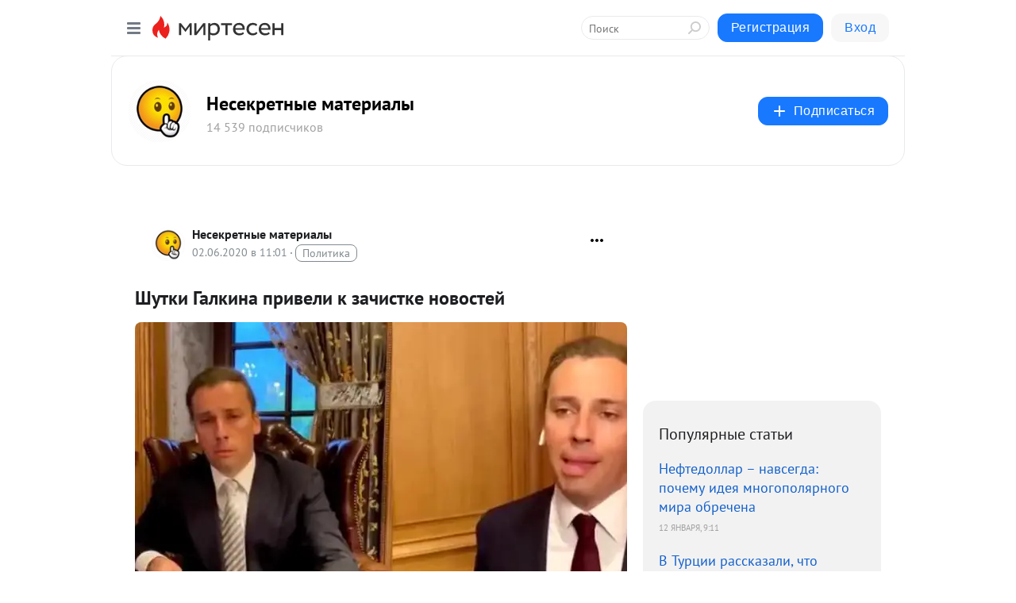

--- FILE ---
content_type: text/html; charset=utf-8
request_url: https://nesekretno-net.mirtesen.ru/blog/43013626705/SHutki-Galkina-priveli-k-zachistke-novostey?utm_referrer=mirtesen.ru
body_size: 36810
content:
<!DOCTYPE html>
<html lang="ru" >
<head>
<meta charset="utf-8" />
<meta name="robots" content="all"/>
<script>window.__SM_COUNTER_ID = 45130;</script>
<title data-react-helmet="true">Шутки Галкина привели к зачистке новостей - Несекретные материалы - Медиаплатформа МирТесен</title>
<meta name="viewport" content="width=device-width, initial-scale=1"/>
<meta name="yandex-verification" content="5ea2633b5dd0cc33"/>
<meta data-react-helmet="true" name="description" content="Новый сатирический пятиминутный видеоролик Максима Галкина с эффектом торнадо прошелся по информационному полю и заставил паниковать представителей номенклатуры. Российские СМИ, которые опубликовали сообщение о выступлении Максима Галкина, прикрепив к тексту видео из Instagram артиста, как по - 2 июня - 43013626705 - Медиаплатформа МирТесен"/><meta data-react-helmet="true" name="keywords" content="одноклассники, однокурсники, соседи, сослуживцы, мир тесен, земляки, старые друзья, география, блоги домов, события вокруг, социальная сеть, карта, дом, работа, web 2.0"/><meta data-react-helmet="true" property="og:image" content="https://r3.mt.ru/r11/photo8FC1/20258698109-0/jpg/bp.jpeg"/><meta data-react-helmet="true" property="og:image:width" content="1200"/><meta data-react-helmet="true" property="og:image:height" content="628"/><meta data-react-helmet="true" property="og:image:alt" content="Шутки Галкина привели к зачистке новостей - Несекретные материалы - Медиаплатформа МирТесен"/><meta data-react-helmet="true" property="twitter:image" content="https://r3.mt.ru/r11/photo8FC1/20258698109-0/jpg/bp.jpeg"/><meta data-react-helmet="true" property="vk:image" content="https://r3.mt.ru/r11/photo8FC1/20258698109-0/jpg/bp.jpeg"/><meta data-react-helmet="true" property="og:description" content="Новый сатирический пятиминутный видеоролик Максима Галкина с эффектом торнадо прошелся по информационному полю и заставил паниковать представителей номенклатуры. Российские СМИ, которые опубликовали сообщение о выступлении Максима Галкина, прикрепив к тексту видео из Instagram артиста, как по - 2 июня - 43013626705 - Медиаплатформа МирТесен"/><meta data-react-helmet="true" property="twitter:description" content="Новый сатирический пятиминутный видеоролик Максима Галкина с эффектом торнадо прошелся по информационному полю и заставил паниковать представителей номенклатуры. Российские СМИ, которые опубликовали сообщение о выступлении Максима Галкина, прикрепив к тексту видео из Instagram артиста, как по - 2 июня - 43013626705 - Медиаплатформа МирТесен"/><meta data-react-helmet="true" property="og:site_name" content="Несекретные материалы - МирТесен"/><meta data-react-helmet="true" property="og:site" content="Несекретные материалы - МирТесен"/><meta data-react-helmet="true" property="og:type" content="article"/><meta data-react-helmet="true" property="og:url" content="https://mirtesen.ru/pad/43004862935"/><meta data-react-helmet="true" property="og:title" content="Шутки Галкина привели к зачистке новостей - Несекретные материалы - Медиаплатформа МирТесен"/><meta data-react-helmet="true" property="twitter:card" content="summary_large_image"/><meta data-react-helmet="true" property="twitter:title" content="Шутки Галкина привели к зачистке новостей - Несекретные материалы - Медиаплатформа МирТесен"/>
<link data-react-helmet="true" rel="image_src" href="https://r3.mt.ru/r11/photo8FC1/20258698109-0/jpg/bp.jpeg"/><link data-react-helmet="true" rel="canonical" href="https://mirtesen.ru/pad/43004862935"/><link data-react-helmet="true" rel="index" href="https://nesekretno-net.mirtesen.ru"/><link data-react-helmet="true" rel="alternate" type="application/atom+xml" title="Несекретные материалы - МирТесен" href="https://nesekretno-net.mirtesen.ru/blog/atom"/><link data-react-helmet="true" rel="alternate" type="application/atom+xml" title="Несекретные материалы - МирТесен" href="https://nesekretno-net.mirtesen.ru/blog/rss"/><link data-react-helmet="true" rel="icon" href="/favicon.ico" type="image/x-icon" sizes="16x16"/><link data-react-helmet="true" rel="shortcut icon" href="/favicon.ico" type="image/x-icon" sizes="16x16"/>

<link rel="stylesheet" href="https://alpha.mirtesen.ru/assets/modern/bundle.async.390fc67b829a9a691b15.css" media="print" onload="this.media='all'">
<link rel="stylesheet" href="https://alpha.mirtesen.ru/assets/modern/bundle.blog.40ef2de0d009ad6d924a.css" />
</head>
<body >



<div id="root"><div class="app blog-post-page"><div id="layout" class="blog-post-layout"><div id="main-container" class="not-admin"><header id="header"><div class="header-wrapper" style="width:auto"><div class="header-container"><div class="header"><div class="header__navigation"></div></div></div></div></header><div id="three-column-container"><div id="very-left-column" class=""><div class="sticky-wrap" style="left:0"><div class="sticky__content"><div class="left-menu"><div class="left-menu__blog"><div class="left-menu__item left-menu__blog-item"><div class="left-menu__item_title left-menu__item_header">Несекретные мат...</div><a class="left-menu__item_element" href="https://nesekretno-net.mirtesen.ru">Нет ничего тайного</a><a class="left-menu__item_element" href="https://nesekretno-net.mirtesen.ru/blog">Обзорно</a></div><div class="left-menu__item left-menu__blog-item"><div class="left-menu__item_title left-menu__item_header"></div><i class="left-menu__item_delimiter"></i><a class="left-menu__item_element" href="https://nesekretno-net.mirtesen.ru/blog/latest">Новые</a><a class="left-menu__item_element" href="https://nesekretno-net.mirtesen.ru/blog/interesting">Лучшие</a><a class="left-menu__item_element" href="https://nesekretno-net.mirtesen.ru/blog/commented">Обсуждаемые</a><a class="left-menu__item_element" href="https://nesekretno-net.mirtesen.ru/comments">Комментарии</a><a class="left-menu__item_element" href="https://nesekretno-net.mirtesen.ru/people">Участники сайта</a></div></div><div class="left-menu__item" id="topics-menu"><div class="left-menu__item_title" id="topics-menu-title">Рубрики</div><a class="left-menu__item_element" href="//mirtesen.ru/topic/cooking?utm_medium=from_left_sidebar"><span><img src="//static.mtml.ru/images/topics/cooking.svg" alt="cooking" loading="lazy" width="16" height="16"/></span><span>Кулинария</span></a><a class="left-menu__item_element" href="//mirtesen.ru/topic/family?utm_medium=from_left_sidebar"><span><img src="//static.mtml.ru/images/topics/family.svg" alt="family" loading="lazy" width="16" height="16"/></span><span>Дети и семья</span></a><a class="left-menu__item_element" href="//mirtesen.ru/topic/show?utm_medium=from_left_sidebar"><span><img src="//static.mtml.ru/images/topics/show.svg" alt="show" loading="lazy" width="16" height="16"/></span><span>Шоу-бизнес</span></a><a class="left-menu__item_element" href="//mirtesen.ru/topic/politics?utm_medium=from_left_sidebar"><span><img src="//static.mtml.ru/images/topics/politics.svg" alt="politics" loading="lazy" width="16" height="16"/></span><span>Политика</span></a><a class="left-menu__item_element" href="//mirtesen.ru/topic/health?utm_medium=from_left_sidebar"><span><img src="//static.mtml.ru/images/topics/health.svg" alt="health" loading="lazy" width="16" height="16"/></span><span>Здоровье</span></a><button class="left-menu__item_button">Показать все<svg class="svg-icon"><use href="/images/icons.svg?v=1768718#angle-down"></use></svg></button></div><div class="left-menu__item"><div class="left-menu__item_title left-menu__item_header"><a href="https://mirtesen.ru/" class="left-menu__item_title-anchor">Моя лента</a></div><a href="https://mirtesen.ru/chats" class="left-menu__item_element left-menu__item_element_chat" target="_self"><span><img src="//static.mtml.ru/images/icons_v2/chats.svg" alt="ЧАТЫ" loading="lazy" width="16" height="16"/></span><span id="chats-tooltip">ЧАТЫ</span></a><a href="https://mirtesen.ru/polls" class="left-menu__item_element left-menu__item_element_poll" target="_self"><span><img src="//static.mtml.ru/images/icons_v2/vote.svg" alt="Опросы" loading="lazy" width="28" height="28"/></span><span id="polls-tooltip">Опросы</span></a><a href="https://mirtesen.ru/bloggers" class="left-menu__item_element" target="_self"><span><img src="//static.mtml.ru/images/icons_v2/IconBloggersColor.svg" alt="Блогеры" loading="lazy" width="17" height="17"/></span><span id="bloggers-tooltip">Блогеры</span></a><a href="https://mirtesen.ru/user-posts" class="left-menu__item_element" target="_self"><span><img src="//static.mtml.ru/images/icons_v2/IconUserContent.svg" alt="Глас народа" loading="lazy" width="16" height="16"/></span><span id="user-posts-tooltip">Глас народа</span></a><a href="https://mirtesen.ru/popular/liked" class="left-menu__item_element" target="_self"><span><img src="//static.mtml.ru/images/icons_v2/IconPopularColor.svg" alt="Популярное" loading="lazy" width="13" height="16"/></span><span id="popular-posts-tooltip">Популярное</span></a><a href="https://mirtesen.ru/popular/commented" class="left-menu__item_element" target="_self"><span><img src="//static.mtml.ru/images/icons_v2/IconDiscussColor.svg" alt="Обсуждаемое" loading="lazy" width="14" height="14"/></span><span id="commented-posts-tooltip">Обсуждаемое</span></a></div><div class="left-menu__item" id="common-menu"><a href="https://k41tv.app.link/sidebarlink" class="btn btn-primary btn-primary_left-menu" target="_blank" id="app-tooltip"><svg class="svg"><use href="/images/icons.svg#app-icon"></use></svg><span class="left-menu__item_element-text">Мессенджер МТ</span></a><a href="https://info.mirtesen.ru/about" class="left-menu__item_element" target="_blank"><span><img src="//static.mtml.ru/images/icons_v2/IconAbout.svg" alt="О компании" loading="lazy" width="9" height="14"/></span><span class="left-menu__item_element-text">О компании</span></a><a href="https://info.mirtesen.ru/glagol" class="left-menu__item_element" target="_blank"><span><img src="//static.mtml.ru/images/icons_v2/icon-glagol.svg" alt="О редакции ГлагоL" loading="lazy" width="8" height="13"/></span><span class="left-menu__item_element-text">О редакции ГлагоL</span></a><a href="https://info.mirtesen.ru/news" class="left-menu__item_element" target="_blank"><span><img src="//static.mtml.ru/images/icons_v2/IconNews.svg" alt="Новости" loading="lazy" width="16" height="14"/></span><span class="left-menu__item_element-text">Новости</span></a><a href="https://info.mirtesen.ru/partners" class="left-menu__item_element" target="_blank"><span><img src="//static.mtml.ru/images/icons_v2/IconPartners.svg" alt="Партнерам" loading="lazy" width="16" height="13"/></span><span class="left-menu__item_element-text">Партнерам</span></a><a href="https://info.mirtesen.ru/promo" class="left-menu__item_element" target="_blank"><span><img src="//static.mtml.ru/images/icons_v2/IconAdvertizing.svg" alt="Рекламодателям" loading="lazy" width="17" height="16"/></span><span class="left-menu__item_element-text">Рекламодателям</span></a><a href="https://mirtesen.ru/feedback/report" class="left-menu__item_element" target="_blank"><span><img src="//static.mtml.ru/images/icons_v2/IconFeedback.svg" alt="Обратная связь" loading="lazy" width="16" height="13"/></span><span class="left-menu__item_element-text">Обратная связь</span></a><a href="https://mirtesen.ru/feedback/report/spam" class="left-menu__item_element" target="_blank"><span><img src="//static.mtml.ru/images/icons_v2/IconSpam.svg" alt="Пожаловаться на спам" loading="lazy" width="15" height="14"/></span><span class="left-menu__item_element-text">Пожаловаться на спам</span></a><a href="https://info.mirtesen.ru/agreement" class="left-menu__item_element" target="_blank"><span><img src="//static.mtml.ru/images/icons_v2/IconAgreement.svg" alt="Соглашение" loading="lazy" width="15" height="16"/></span><span class="left-menu__item_element-text">Соглашение</span></a><a href="https://info.mirtesen.ru/recommendation_rules" class="left-menu__item_element" target="_blank"><span><img src="//static.mtml.ru/images/icons_v2/IconAgreement.svg" alt="Рекомендательные технологии" loading="lazy" width="15" height="16"/></span><span class="left-menu__item_element-text">Рекомендательные технологии</span></a></div></div><p class="recommendation-tech">На информационном ресурсе применяются <a href="https://info.mirtesen.ru/recommendation_rules">рекомендательные технологии</a> (информационные технологии предоставления информации на основе сбора, систематизации и анализа сведений, относящихся к предпочтениям пользователей сети &quot;Интернет&quot;, находящихся на территории Российской Федерации)</p><div class="mt-tizer-ad-block"><div class="partner-block-wrapper"><div id="unit_99821"></div></div></div></div></div></div><div id="content-container"><div id="secondary-header" class="secondary-header secondary-header_blog"><div class="secondary-header__middle"><div id="secondary-header-logo" class="secondary-header__logo-outer"><div class="secondary-header__logo-wrap"><a class="userlogo userlogo_xl" href="https://nesekretno-net.mirtesen.ru/?utm_referrer=mirtesen.ru" title="" target="" data-rjs="2"></a></div></div><div class="secondary-header__title-wrap"><div class="secondary-header__title-subscribers"><h2 class="secondary-header__title"><a class="secondary-header__title-link" href="https://nesekretno-net.mirtesen.ru/?utm_referrer=mirtesen.ru" style="color:#000" rel="nofollow">Несекретные материалы</a></h2><i class="secondary-header__subscribers">14 539 подписчиков</i></div></div><div><div id="mt-dropdown-menu" class="mt-dropdown-menu"><button appearance="btn" title="Подписаться" type="button" class="mt-dropdown-menu__btn btn btn-primary"><svg class="svg-icon"><use href="/images/icons.svg?v=1768718#cross"></use></svg>Подписаться</button></div></div></div></div><div class="blog-post-item blog-post-item_tile"><div id="double-column-container"><div id="right-column"><div class="partner-block-wrapper"><div id="unit_103944"></div></div><div class="right-column-posts"><h3 class="right-column-posts__title">Популярные статьи</h3><ul class="right-column-posts_list"><li class="right-column-posts_list_item"><a href="//nesekretno-net.mirtesen.ru/blog/43725634041?utm_referrer=mirtesen.ru&amp;utm_medium=from_block_popular_articles" class="right-column-posts_list_item__link"><span class="right-column-posts_list_item__title">Нефтедоллар – навсегда: почему идея многополярного мира обречена</span><span class="right-column-posts_list_item__date"></span></a></li><li class="right-column-posts_list_item"><a href="//nesekretno-net.mirtesen.ru/blog/43633766349?utm_referrer=mirtesen.ru&amp;utm_medium=from_block_popular_articles" class="right-column-posts_list_item__link"><span class="right-column-posts_list_item__title">В Турции рассказали, что могло случиться, если бы РФ не начала СВО на Украине</span><span class="right-column-posts_list_item__date"></span></a></li><li class="right-column-posts_list_item"><a href="//nesekretno-net.mirtesen.ru/blog/43456724203?utm_referrer=mirtesen.ru&amp;utm_medium=from_block_popular_articles" class="right-column-posts_list_item__link"><span class="right-column-posts_list_item__title">Коридор закрыт: ВС РФ приостановили морскую торговлю Украины</span><span class="right-column-posts_list_item__date"></span></a></li></ul></div><div class="partner-block-wrapper"><div id="unit_103939"></div></div><div class="right-column-comments right-column-comments_blog"><h3 class="right-column-comments__title">Свежие комментарии</h3><ul class="right-column-comments-list"><li class="right-column-comments-item"><a href="https://mirtesen.ru/people/197226348" class="right-column-comments-item__author"><span class="userlogo userlogo_s" href="" style="background:linear-gradient(hsl(171, 100%, 50%), hsl(201, 80%, 50%))" target="">ВМ</span><div class="right-column-comments-item__author__info"><i class="right-column-comments-item__author__name" style="color:hsl(186, 70%, 50%)">Виктор Максименко</i><i class="right-column-comments-item__pubdate"></i></div></a><div class="right-column-comments-item__post"><span class="right-column-comments-item__post__message">Бойтесь гнева молчаливых людей.</span><span class="right-column-comments-item__post__title">Остается только д...</span></div></li><li class="right-column-comments-item"><a href="https://mirtesen.ru/people/992533625" class="right-column-comments-item__author"><span class="userlogo userlogo_s" href="" title="" target="" data-rjs="2"></span><div class="right-column-comments-item__author__info"><i class="right-column-comments-item__author__name" style="color:hsl(259, 70%, 50%)">Надежда</i><i class="right-column-comments-item__pubdate"></i></div></a><div class="right-column-comments-item__post"><span class="right-column-comments-item__post__message">В проруби не плывут, а болтаются, как...)</span><span class="right-column-comments-item__post__title">«Плыву я по прору...</span></div></li></ul></div><div class="partner-block-wrapper"><div id="unit_99810"></div></div><div class="partner-block-wrapper"><div id="unit_95080"></div></div><div class="sticky2" style="top:30px"><div class="partner-block-wrapper"><div id="unit_103947"></div></div></div></div><div id="content-column" class="content-column"><div class="adfox-top"><div class="partner-block-wrapper"><div id="unit_99815"></div></div><div class="partner-block-wrapper"><div id="unit_99815"></div></div></div><article class="blog-post" id="post_43013626705" itemscope="" itemType="http://schema.org/NewsArticle"><meta itemscope="" itemProp="mainEntityOfPage" itemType="https://schema.org/WebPage" itemID="https://mirtesen.ru/pad/43004862935" content=""/><meta itemProp="datePublished" content="2020-06-02T11:01:03.000Z"/><meta itemProp="dateModified" content="2020-06-02T11:01:03.000Z"/><span itemscope="" itemType="https://schema.org/Organization" itemProp="publisher"><meta itemProp="name" content="Несекретные материалы"/><span itemscope="" itemType="https://schema.org/ImageObject" itemProp="logo"><meta itemProp="url" content="//mtdata.ru/u25/photoCDF3/20869580636-0/original.jpeg"/></span></span><meta itemProp="image" content="https://r3.mt.ru/r11/photo8FC1/20258698109-0/jpg/bp.jpeg"/><div class="blog-post__header"><div class="blog-post__author" rel="author"><span class="blog-post__author-avatar"><a class="userlogo" href="//nesekretno-net.mirtesen.ru?utm_referrer=mirtesen.ru" title="" target="_self" data-rjs="2"></a></span><div><a class="blog-post__author-name" href="//nesekretno-net.mirtesen.ru" target="_blank"><span itemProp="author">Несекретные материалы</span></a><div class="blog-post__info"><div class="blog-post__pubdate"></div><h3 class="blog-post__topic-category-wrapper"><a class="blog-post__topic-category" href="//mirtesen.ru/topic/politics?utm_medium=from_headline_topic_button"><span>Политика</span></a></h3></div></div></div><div><button title="Подписаться" class="btn blog-post__header-subscribe btn-primary">Подписаться</button></div><div id="mt-dropdown-menu" class="mt-dropdown-menu context-dropdown"><button type="button" class="mt-dropdown-menu__btn"><svg class="svg-icon"><use href="/images/icons.svg?v=1768718#more"></use></svg></button></div></div><h1 class="blog-post__title" itemProp="headline">Шутки Галкина привели к зачистке новостей</h1><div class="partner-block-wrapper"><div id="unit_103965"></div></div><div class="blog-post__text" itemProp="articleBody"><div class="ui-rss-img-first"><p><img class="POST_IMAGE " src="https://r3.mt.ru/r11/photo8FC1/20258698109-0/jpg/bp.webp" alt=""width="620"height="auto"loading="lazy"/></p></div><div class="ui-rss-text"><p><div><img class="POST_IMAGE " src="https://r3.mt.ru/r11/photo8FC1/20258698109-0/jpg/bp.webp"  alt=""width="620"height="auto"loading="lazy"/></div> <div><iframe width="620" height="340" style="width: 620px; height:340px; max-width:100%;" src="//vnmsaru.mirtesen.ru/vn/user-video/iframe/?id=1790734" frameborder="0" allowfullscreen="" scrolling="no"></iframe></div> <div> <div> <div> <div></div> </div> </div> <p>Новый сатирический пятиминутный видеоролик Максима Галкина с эффектом торнадо прошелся по информационному полю и заставил паниковать представителей номенклатуры.</p> <p>Российские СМИ, которые опубликовали сообщение о выступлении Максима Галкина, прикрепив к тексту видео из Instagram артиста, как по команде удалили свои публикации.<div id="unit_101877"><a href="https://smi2.ru/" ></a></div>
<script type="text/javascript" charset="utf-8">
  (function() {
    var sc = document.createElement('script'); sc.type = 'text/javascript'; sc.async = true;
    sc.src = '//smi2.ru/data/js/101877.js'; sc.charset = 'utf-8';
    var s = document.getElementsByTagName('script')[0]; s.parentNode.insertBefore(sc, s);
  }());
</script> Видимо, те чиновники, которые обратились с такой просьбой в интернет-издания, смогли привести доходчивые аргументы в стиле дона Корлеоне.</p> <h3>Галкин стабильность шатал</h3> <p>В своем видео Максим Галкин спародировал беседу президента России Владимира Путина с мэром Москвы Сергеем Собяниным по теме новых форм карантинных мер, принятых в столице. Артист художественно визуализировал изумление москвичей креативом московских властей с правилами прогулок по городу.</p> <p>Напомню, 27 мая 2020 года Сергей Собянин во время беседы с президентом предложил разрешить жителям Москвы выходить на прогулки. Чтобы, по словам мэра столицы, не случилось скопления граждан, "как на первомайской демонстрации", градоначальник предложил креативное решение:</p> <p>"Предлагаем в тестовом режиме сделать график, когда граждане, проживая в тех или иных домах, могли бы выходить на прогулки".</p> <p>Максим Галкин, как и большинство москвичей, обратил внимание на схему выхода подышать свежим воздухом. Система цветовой и номерной дифференциации граждан изумила не только артиста, но и других людей, которые еще не утратили способности к самостоятельному мышлению.</p> <p>В своем скетче артист выступил в обеих ролях — и президента, и мэра столицы. Драматургия беседы коснулась многих нюансов предложенного властями проекта прогулок строгого режима.<div id="unit_103966"><a href="https://smi2.ru/" ></a></div>
<script type="text/javascript" charset="utf-8">
  (function() {
    var sc = document.createElement('script'); sc.type = 'text/javascript'; sc.async = true;
    sc.src = '//smi2.ru/data/js/103966.js'; sc.charset = 'utf-8';
    var s = document.getElementsByTagName('script')[0]; s.parentNode.insertBefore(sc, s);
  }());
</script></p> <p> </p> <p>"Путин" попросил "Собянина" штрафовать нарушителей прогулочного "эксперимента" (в определении мэра) на сумму не более 5000 рублей, потому что штраф "не должен превышать размер выплат помощи от государства".</p> <p>"Собянин" поделился с "Путиным" идеей, чтобы москвичи во время прогулок "двигались строго по уложенному орнаменту плитки". Правила же организованных прогулок оба политика решили назвать "График, чтобы подышать свободно через день", потому что "так звучит демократичнее".</p> <h3>Афтершок стабильности</h3> <p>Видео Максима Галкина менее чем за сутки<span> </span><strong>посмотрели более 2,7 млн пользователей Instagram.</strong><span> </span>И это еще без учета трафика на YouTube и на других видеохостингах, на которые граждане предусмотрительно скопировали сатирический перформанс артиста. Реакция чиновников подтвердила, что не напрасно.</p> <p>(На Ютьюбе 671 167 просмотров 2 426 комментариев)</p> <p>СМИ, которые опубликовали новость о новом сатирическом номере Максима Галкина, скоропостижно удалили "нежелательный контент". Среди них, по данным одного из популярных изданий, которое занялось изучением следов медийной зачистки, оказались:</p> <p>Lenta.ru (Rambler Group);</p> <p>Gazeta.ru (Rambler Group);</p> <p>"Рамблер";</p> <p>Regnum;</p> <p>"Московский комсомолец";</p> <p>телеканал "360 Подмосковье".</p> <p>По словам представителя издания, которое восстановило хронику информационной зачистки, звонки с требованием удалить с сайтов упоминание о новом креативе Максима Галкина поступали из мэрии Москвы и администрации президента России.</p> <p>Видимо, план зачистки, как и график прогулок москвичей, строго дифференцируется, и каждый чиновник отвечает исключительно за свои курируемые издания. Вполне резонная схема для обеспечения независимой редакционной политики свободных от цензуры российских СМИ.</p> <h3>Путин разрешил шутить</h3> <p>Артист уже не первый раз в эпоху развитого импортозамещения и стабильности для своего творчества выбирает критику властей. До наступления времен подготовки к технологическому прорыву и дальнейшего развития демократии в России Максим Галкин постоянно пародировал отечественных политиков, включая и президента России Владимира Путина.</p> <p>Замечу, что все его пародии были корректными и на злобу дня. Просто в те времена, наверно, злобы было меньше. Да и к сатире адекватные люди относились как сатире, а не как к политическому протесту или, того хуже, к идеологической диверсии в трактовке ЦК КПСС.</p> <p>Во время предыдущего скандала с монологом на концерте в Новосибирске в октябре 2019 года, когда комик пошутил, что "люди думают уже, что это не должность (президент России — ред.), что сама должность называется Путин", Максим Галкин заметил:</p> <p>"Думаю, что и Владимир Владимирович замечал, что с первого года его президентства я это делаю, как делал и при Борисе Николаевиче".</p> <p>Тогда артист был удивлен, что к обычному выступлению сатирика было приковано чересчур много внимания со стороны властей. И действительно, весь ажиотаж вокруг миниатюр Максима Галкина начался не так давно. Ровно в тот момент, когда кто-то "наверху" решил, что президент — это не человек, не гражданин России, а некий образ, подобие непогрешимого всегда правого в оценках и действиях "отца народов". Сам артист поделился выводами о происходящем:</p> <p>"Про меня вспомнила та часть общества, которая до этого просто была не в курсе, чем я занимаюсь".</p> <p>Президент России в одном из своих интервью в докоронавирусное время публично поддержал артиста:</p> <p>"Человек, у которого нет ни одной должности, может шутить как угодно. И его шутки востребованы".</p> <h3>Пиар — дело тонкое</h3> <p>Надо признать, что с проявлениями чувства юмора артистов власти еще обходятся деликатно. С другими же пользователями социальных сетей все выглядит гораздо жестче. Эпоха борьбы со всяческими "оскорблениями", когда фактически под статьями находятся все граждане, которые высказывают критические замечания и суждения, далекие от существующей в стране идеологической парадигмы, уже принесла свои плоды.</p> <p>Когда кем-либо из медийных личностей озвучивается в самых легких формулировках то, о чем говорят люди в соцсетях, на кухне или на улице, это воспринимается как событие. Чтобы не подвели под УК РФ, граждане стараются помалкивать, а СМИ лишний раз не будить лиха.</p> <p>То есть все всё знают, говорят об этом, но в информационном поле — нельзя. Вот удалили публикации про Максима Галкина — и что в итоге? Интерес к не самому удачному номеру в его многоплановом творчестве был подогрет многократно.</p> <p>Видео так и осталось на его странице в Instagram и на других площадках, до которых у специально обученных чиновников руки просто не дотянутся. В кэше тоже все осталось, и можно ознакомиться с содержанием удаленных публикаций.</p> <p>Тогда в чем смысл зачистки? Отчитаться перед большими начальниками, что отреагировали на "крамолу"? Хотели, видимо, попытаться купировать распространение скетча, но добились обратного результата. Пиар ведь — дело тонкое. Тоньше, чем дамские стринги.</p> <h3>Принуждение к президентству</h3> <p>Если внимание к Максиму Галкину связано с аналогиями прихода к власти на Украине Владимира Зеленского, то тогда логика в произошедших неуклюжих метаниях есть. Галкин популярен в России и как артист, и как телеведущий, и как блогер. При сложении популярности комика с его супругой Аллой Пугачевой нарисуется вполне ощутимый рейтинг, который, видимо, и пугает идеологически подкованную номенклатуру и заставляет на всякий случай суетиться.</p> <div> <div data-cnt="2"></div> </div> <p>Не припомню, чтобы когда-либо Максим Галкин заявлял о своих политических амбициях и тем более о желании баллотироваться в президенты России. Возможно, под давлением активных блюстителей "линии партии" он будет просто вынужден принять творческий вызов, скорректировать свои планы и затеять фундаментальный перформанс международного масштаба.</p> <p>Терпение же не бесконечно, как и других граждан, которые вынуждены ежедневно получать порции информационного великолепия федерального телевещания, а потом пытаться сравнить увиденное с реальной картинкой вокруг себя. О чем, собственно, и "юморит" артист.</p> <p>Вот и получит правящая номенклатура, благодаря своей активности, опасного конкурента действующей власти в лице Максима Галкина, за которого вполне могут проголосовать граждане, которым уже поперек горла телевизионные совещания и заклинания о стабильности. Равно как и вручение наград ко дням рождения устоявшейся тусовке, как в брежневские времена, и коронавирусные стендапы регионального начальства.</p> <p>Кто знает, может, внутри системы кто-то именно такой движухи и добивается, но вуалирует свои действия под яростное цензурирование и преследование инакомыслящих. Хотя для нынешней номенклатуры, которая привыкла действовать дерзко и прямолинейно, такие сложности ни к чему.</p> <p><strong><a rel="nofollow ugc noreferrer noopener" href="https://www.pravda.ru/society/1502850-Maksim_Galkin/" target="_blank">Отсюда</a></strong></p> <p>ПЫ.СЫ. Ссыкуны наши чиновники. Даже стеб не приемлют, всего боятся.</p> </div></p></div><p>&nbsp;</p></div><div id="panda_player" class="panda-player"></div><div class="blog-post__source"><a href="https://nesekretno-net.mirtesen.ru/url?e=simple_click&amp;blog_post_id=43013626705&amp;url=https://mirtesen.ru/pad/43004862935?utm_referrer=mirtesen.ru" target="_blank">Ссылка на первоисточник</a></div><div class="blog-post__subscribe"><p class="blog-post__subscribe-text">Понравилась статья? Подпишитесь на канал, чтобы быть в курсе самых интересных материалов</p><a href="#" class="btn btn-primary">Подписаться</a></div><ul class="mt-horizontal-menu mt-horizontal-menu_list mt-horizontal-menu_multiline-left post-tags"><li><a href="/hashtags/%D0%BC%D0%B0%D1%80%D0%B0%D0%B7%D0%BC%20%D1%80%D1%83%D0%BB%D0%B8%D1%82" class="tag-label-2 tag-label-2_sm"><span>маразм рулит</span></a><meta itemProp="about" content="маразм рулит"/></li><li><a href="/hashtags/%D0%BF%D0%BE%D0%BB%D0%B8%D1%82%D0%B8%D0%BA%D0%B0" class="tag-label-2 tag-label-2_sm"><span>политика</span></a><meta itemProp="about" content="политика"/></li><li><a href="/hashtags/%D0%B2%20%D0%A0%D0%BE%D1%81%D1%81%D0%B8%D0%B8" class="tag-label-2 tag-label-2_sm"><span>в России</span></a><meta itemProp="about" content="в России"/></li><li><a href="/hashtags/%D0%BB%D0%B8%D1%87%D0%BD%D0%BE%D0%B5%20%D0%BC%D0%BD%D0%B5%D0%BD%D0%B8%D0%B5" class="tag-label-2 tag-label-2_sm"><span>личное мнение</span></a><meta itemProp="about" content="личное мнение"/></li><li><a href="/hashtags/%D0%BF%D1%80%D0%B8%D1%81%D1%82%D1%83%D0%BF%20%D1%80%D1%83%D1%81%D0%BE%D1%84%D0%BE%D0%B1%D0%B8%D0%B8" class="tag-label-2 tag-label-2_sm"><span>приступ русофобии</span></a><meta itemProp="about" content="приступ русофобии"/></li><li><a href="/hashtags/%D1%87%D0%B8%D0%BD%D0%BE%D0%B2%D0%BD%D0%B8%D0%BA%D0%B8" class="tag-label-2 tag-label-2_sm"><span>чиновники</span></a><meta itemProp="about" content="чиновники"/></li><li><a href="/hashtags/%D0%BD%D0%BE%D0%B2%D0%BE%D1%81%D1%82%D0%B8" class="tag-label-2 tag-label-2_sm"><span>новости</span></a><meta itemProp="about" content="новости"/></li><li><a href="/hashtags/%D0%BE%D0%B1%D1%89%D0%B5%D1%81%D1%82%D0%B2%D0%BE" class="tag-label-2 tag-label-2_sm"><span>общество</span></a><meta itemProp="about" content="общество"/></li><li><a href="/hashtags/%D0%BE%D0%BF%D0%BF%D0%BE%D0%B7%D0%B8%D1%86%D0%B8%D1%8F" class="tag-label-2 tag-label-2_sm"><span>оппозиция</span></a><meta itemProp="about" content="оппозиция"/></li><li><a href="/hashtags/%D0%BA%D1%83%D1%80%D1%8C%D0%B5%D0%B7%D1%8B" class="tag-label-2 tag-label-2_sm"><span>курьезы</span></a><meta itemProp="about" content="курьезы"/></li><li><a href="/hashtags/%D0%B8%D0%BD%D1%82%D0%B5%D1%80%D0%BD%D0%B5%D1%82" class="tag-label-2 tag-label-2_sm"><span>интернет</span></a><meta itemProp="about" content="интернет"/></li><li><a href="/hashtags/%D0%BF%D1%80%D0%BE%D0%B8%D1%81%D1%88%D0%B5%D1%81%D1%82%D0%B2%D0%B8%D1%8F" class="tag-label-2 tag-label-2_sm"><span>происшествия</span></a><meta itemProp="about" content="происшествия"/></li></ul><div class="blog-post__footer"><div class="post-controls"><div><div class="post-actions"><div class="post-actions__push"></div></div></div></div></div><span></span></article><nav class="pagination"><ul class="blog-post__pagination"><li><a href="https://nesekretno-net.mirtesen.ru/blog/43645626307/Novaya-redaktsiya-Konstitutsii-RF-zakrepit-trebovanie-o-zaschite?utm_referrer=mirtesen.ru"><span class="blog-post__pagination__arrow">←</span>Предыдущая тема</a></li><li class="blog-post__pagination__symbol"> | </li><li><a href="https://nesekretno-net.mirtesen.ru/blog/43921229383/Voyna-Beni?utm_referrer=mirtesen.ru">Следующая тема<span class="blog-post__pagination__arrow">→</span></a></li></ul></nav><div class="partner-block-wrapper"><div id="unit_103916"></div></div><span></span><div class="adfox-outer blog-post-item__ad-block"><div class="partner-block-wrapper"><div id="unit_99816"></div></div></div></div></div><div class="blog-post-bottom-partners"><div class="partner-block-wrapper"><div id="unit_103941"></div></div><div class="partner-block-wrapper"><div id="unit_95079"></div></div><div class="partner-block-wrapper"><div id="unit_95031"></div></div></div></div></div></div></div><div style="position:fixed;bottom:50px;right:0;cursor:pointer;transition-duration:0.2s;transition-timing-function:linear;transition-delay:0s;z-index:10;display:none"><div id="scroll-top"><div>наверх</div></div></div></div><div></div></div></div>
<div id="messenger-portal" class="messenger-embedded"></div>
<script>window.__PRELOADED_STATE__ = {"blogDomain":{},"promotion":{"popup":{},"activeTab":"platform","sections":{"platform":{"title":"Реклама на Платформе","isMenu":true,"changed":false,"forDevs":true},"settings":{"title":"Настройки рекламы","isMenu":true,"changed":false,"forDevs":true},"item":{"title":"Редактирование объекта","isMenu":false,"changed":false,"forDevs":true},"itemAdd":{"title":"Добавление объекта","isMenu":false,"changed":false,"forDevs":true},"deposit":{"title":"Пополнение баланса","isMenu":false,"changed":false,"forDevs":true},"stats":{"title":"Статистика рекламы","isMenu":true,"changed":false,"forDevs":true}},"changed":{"platform":false,"settings":false,"item":false,"stats":false},"data":{"platform":"","settings":{"currentBalance":0,"spentBalance":0,"groupItem":{"id":null,"status":"STATUS_PENDING","dateStart":null,"dateEnd":null,"fullClicksLimit":null,"dayClicksLimit":null,"clickPrice":null,"utmSource":null,"utmMedium":null,"utmCampaign":null,"targetGeoIds":null,"targetIsMale":null,"targetAgeMin":null,"targetAgeMax":null,"targetTime":null,"title":null,"canChangeStatus":null,"inRotation":false,"fullClicks":0,"dayClicks":0},"blogpostItems":[]},"item":{"id":null,"status":"STATUS_PENDING","dateStart":null,"dateEnd":null,"fullClicksLimit":null,"dayClicksLimit":null,"clickPrice":null,"utmSource":null,"utmMedium":null,"utmCampaign":null,"targetGeoIds":null,"targetIsMale":null,"targetAgeMin":null,"targetAgeMax":null,"targetTime":null,"title":null,"canChangeStatus":null,"inRotation":false,"fullClicks":0,"dayClicks":0},"itemAdd":{"url":null},"deposit":{"value":""},"stats":{"periodFrom":"2025-12-27","periodTo":"2026-01-16"}},"errors":{}},"editComments":{"activeTab":"stats","sections":{"stats":{"title":"Статистика","isMenu":true,"changed":false,"forDevs":true},"settings":{"title":"Настройки","isMenu":true,"changed":false,"forDevs":true}},"changed":{"stats":false,"settings":false},"data":{"stats":{"periodFrom":"2026-01-09","periodTo":"2026-01-16"},"settings":{"applyForCommentsEnabled":0,"commonEnabled":0,"siteEnabled":0,"keyWords":[]}},"errors":{}},"actionVote":{},"header":{"sidebarEnabled":false,"sidebarIsOpen":false},"messageNotifications":{"items":[],"startFrom":0,"nextFrom":0,"hasMoreItems":true,"busy":false},"activityNotifications":{"items":[],"nextFrom":"","hasMoreItems":true,"busy":false},"headerSearch":{"value":"","result":{"people":[],"groups":[],"posts":[]},"isLoading":false,"hasResults":false},"rssEditor":{"editKey":null,"type":"add","loading":{"defaultImage":false},"values":{"maxTextLength":0,"publicationDelay":0,"useFullText":false,"useShortDesctiption":false,"ignoreMediaTags":false,"rssSourceLink":"","autoRefreshImportedThemes":false,"pregTemplateTextSearch":"","pregTemplateTextChange":"","xpathLongText":"","xpathImage":"","showCategory":"","importCategory":"","keepImages":false,"keepLinks":false,"keepIframes":false,"useEmbedCode":false,"useYandexTurbo":false,"addYandexGenreTags":false,"loadingTimout":0,"hideSourceLink":false,"defaultImage":""}},"telegramEditor":{"editKey":null,"type":"add","values":{"username":null,"signature":""}},"auth":{"user":null,"groupPrivileges":{},"viewedTooltips":{}},"authForm":{"isBusy":false,"widgetId":"0","instances":{"0":{"isOpen":false,"activeTab":"login","callAndSmsLimits":{"apiLimits":{"smsAllowed":true,"callAllowed":true,"smsTimeLimitExceededMsg":"","callTimeLimitExceededMsg":""},"timers":{}},"params":{"login":{"phone":"","code":"","mode":"SMS","step":"","errorMap":{}},"loginByEmail":{"email":"","password":"","remember":"on","step":"","errorMap":{}},"registration":{"name":"","lastname":"","email":"","phone":"","code":"","mode":"SMS","step":"","errorMap":{}},"registrationByEmail":{"email":"","name":"","phone":"","code":"","mode":"SMS","step":"","errorMap":{}},"password":{"email":"","errorMap":{}}}}}},"blogModerators":{"staff":[],"popup":{"popupType":null,"userInfo":null},"errors":{},"radioBtnValue":null},"logoEditor":{"image":null,"allowZoomOut":false,"position":{"x":0.5,"y":0.5},"scale":1,"rotate":0,"borderRadius":0,"width":100,"height":100,"border":0,"isEmpty":true,"type":"blog"},"headerBackgroundEditor":{"image":null,"type":"blog","allowZoomOut":false,"position":{"x":0.5,"y":0.5},"scale":1,"rotate":0,"borderRadius":0,"blogHeight":240,"profileHeight":240,"border":0,"isEmpty":true},"titleEditor":{"title":""},"secondaryHeader":{"logoSwitcher":false,"titleSwitcher":false,"backgroundSwitcher":false,"logoEditor":false,"titleEditor":false,"backgroundEditor":false},"blogMenuSettings":{"isChanged":false,"menuItems":[],"currentIndex":null,"menuItem":{},"staticWidgetsToRemove":[],"context":{"add":{"title":"Добавление раздела","saveButton":"Добавить"},"edit":{"title":"Раздел: ","saveButton":"Сохранить","remove":"Удалить раздел"}},"errors":{}},"siteSettings":{},"siteSettingsLeftMenu":{"sitesDropdown":false},"promotionLeftMenu":{},"editCommentsLeftMenu":{},"blogPostList":{"searchValue":"","search":{"results":[],"page":0,"hasMore":true,"isLoading":false},"blogPostList":[],"hasMoreItems":true,"page":1,"title":"","tag":"","period":"","before":"","after":"","status":"","sort":""},"blogPostEditor":{"id":null,"title":"","text":"","inProcess":false,"sign":"","disableComments":false,"tags":[],"tagSuggestions":[],"errors":[],"publishTime":null,"referenceUrl":"","nextBtnUrl":"","pushBtnUrl":"","pushBtnText":"","doFollowLinks":0,"pulse":0,"draft":false,"preloaderVisible":true,"errorMessage":{"isVisible":false,"text":"Произошла ошибка. Попробуйте еще раз или свяжитесь со службой поддержки."},"showPollEditor":false,"pollTab":"default","sentToModeration":false,"foundPolls":[],"foundPollsOffset":0,"hasMorePolls":true,"pollId":null},"actionModifyPostPopup":{"isOpen":false,"popupType":"","id":null,"deletedList":{},"approveList":{}},"rightColumnPosts":[{"id":43725634041,"title":"Нефтедоллар – навсегда: почему идея многополярного мира обречена","url":"//nesekretno-net.mirtesen.ru/blog/43725634041?utm_referrer=mirtesen.ru","seo_url":"//nesekretno-net.mirtesen.ru/blog/43725634041?utm_referrer=mirtesen.ru","canonical_url":"//nesekretno-net.mirtesen.ru/blog/43725634041?utm_referrer=mirtesen.ru","created":1768209444,"date":1768209079,"publish_time":null,"status":"STATUS_ACTIVE","isTitleHidden":false,"formattedDates":{"iso":"2026-01-12T09:11:19.000Z","ver1":"12 января, 12:11","ver2":"12.01.2026 в 12:11","ver3":"12 янв., 12:11"},"images":[],"videos":[],"shared_post":null,"mentionedPersons":null},{"id":43633766349,"title":"В Турции рассказали, что могло случиться, если бы РФ не начала СВО на Украине","url":"//nesekretno-net.mirtesen.ru/blog/43633766349?utm_referrer=mirtesen.ru","seo_url":"//nesekretno-net.mirtesen.ru/blog/43633766349?utm_referrer=mirtesen.ru","canonical_url":"//nesekretno-net.mirtesen.ru/blog/43633766349?utm_referrer=mirtesen.ru","created":1768209114,"date":1768208676,"publish_time":null,"status":"STATUS_ACTIVE","isTitleHidden":false,"formattedDates":{"iso":"2026-01-12T09:04:36.000Z","ver1":"12 января, 12:04","ver2":"12.01.2026 в 12:04","ver3":"12 янв., 12:04"},"images":[],"videos":[],"shared_post":null,"mentionedPersons":null},{"id":43456724203,"title":"Коридор закрыт: ВС РФ приостановили морскую торговлю Украины","url":"//nesekretno-net.mirtesen.ru/blog/43456724203?utm_referrer=mirtesen.ru","seo_url":"//nesekretno-net.mirtesen.ru/blog/43456724203?utm_referrer=mirtesen.ru","canonical_url":"//nesekretno-net.mirtesen.ru/blog/43456724203?utm_referrer=mirtesen.ru","created":1768284391,"date":1768284216,"publish_time":null,"status":"STATUS_ACTIVE","isTitleHidden":false,"formattedDates":{"iso":"2026-01-13T06:03:36.000Z","ver1":"13 января, 9:03","ver2":"13.01.2026 в 9:03","ver3":"13 янв., 9:03"},"images":[],"videos":[],"shared_post":null,"mentionedPersons":null}],"rightColumnComments":[{"id":128166744,"text":"Бойтесь гнева молчаливых людей.","date":1768707223,"blog_post":{"id":43209243029,"title":"Остается только догадываться: молчание Путина вызывает тревогу – эксперт","seo_url":"//nesekretno-net.mirtesen.ru/blog/43209243029/Ostayetsya-tolko-dogadyivatsya-molchanie-Putina-vyizyivayet-trev?utm_referrer=mirtesen.ru"},"user":{"cover":null,"count_friends":null,"id":197226348,"url":"//mirtesen.ru/people/197226348","display_name":"Виктор Максименко","photo_original":null},"images":[],"formattedDates":{"iso":"2026-01-18T03:33:43.000Z","ver1":"18 января, 6:33","ver2":"18.01.2026 в 6:33","ver3":"18 янв., 6:33"}},{"id":128166023,"text":"В проруби не плывут, а болтаются, как...)","date":1768671454,"blog_post":{"id":43213287236,"title":"«Плыву я по проруби, в лыжи обутый»: военкор оценил учения британских морпехов","seo_url":"//nesekretno-net.mirtesen.ru/blog/43213287236/-Plyivu-ya-po-prorubi-v-lyizhi-obutyiy-voenkor-otsenil-ucheniya-?utm_referrer=mirtesen.ru"},"user":{"cover":null,"count_friends":null,"id":992533625,"url":"//mirtesen.ru/people/992533625","display_name":"Надежда","photo_original":"//mtdata.ru/u16/photo5AB2/20044972282-0/original.jpeg"},"images":[],"formattedDates":{"iso":"2026-01-17T17:37:34.000Z","ver1":"17 января, 20:37","ver2":"17.01.2026 в 20:37","ver3":"17 янв., 20:37"}}],"rightColumnGallery":{"total":0,"images":[]},"blogPost":{"id":43013626705,"title":"Шутки Галкина привели к зачистке новостей","url":"//nesekretno-net.mirtesen.ru/blog/43013626705?utm_referrer=mirtesen.ru","seo_url":"//nesekretno-net.mirtesen.ru/blog/43013626705/SHutki-Galkina-priveli-k-zachistke-novostey?utm_referrer=mirtesen.ru","canonical_url":"https://mirtesen.ru/pad/43004862935","created":1591095764,"date":1591095663,"publish_time":null,"status":"STATUS_ACTIVE","isTitleHidden":false,"preview_text":"Новый сатирический пятиминутный видеоролик Максима Галкина с эффектом торнадо прошелся по информационному полю и заставил паниковать представителей номенклатуры. Российские СМИ, которые опубликовали сообщение о выступлении Максима Галкина, прикрепив к тексту видео из Instagram артиста, как по","comments_count":0,"post_type":"post","likes":{"count":0,"user_likes":0,"can_like":0,"marks_pluses":0,"marks_minuses":0,"user_like_attr":null,"like_attr_ids":[]},"from_id":877835671,"from":{"id":877835671,"display_name":"Андрей Иваныч","url":"//mirtesen.ru/people/877835671","photo_original":"//mtdata.ru/u7/photo07AD/20435974263-0/original.jpeg","isAuthenticAccount":false},"group":{"display_name":"Несекретные материалы","url":"//nesekretno-net.mirtesen.ru","photo_original":"//mtdata.ru/u25/photoCDF3/20869580636-0/original.jpeg","id":30961558035,"canViewBlogPostCreator":false,"showSubscribersAmount":true,"is_subscribed":false,"is_member":false,"is_owner":false,"is_staff":false,"created":1487186364},"attachments":[{"photo":{"id":20258698109,"photo_original":"//mtdata.ru/u11/photo8FC1/20258698109-0/original.jpg#20258698109","title":"1","width":585,"height":389}}],"modified":1760001243,"is_draft":false,"is_queued":false,"topic":"politics","tags":["маразм рулит","политика","в России","личное мнение","приступ русофобии","чиновники","новости","общество","оппозиция","курьезы","интернет","происшествия"],"close_comments":false,"marks_count":0,"reposts":0,"recommendations":"[]","foreignPollId":null,"isSlider":null,"padRedirectUrl":"https://mirtesen.ru/url?e=pad_click&pad_page=0&blog_post_id=43013626705&announce=1","editorStatus":"EDITOR_STATUS_NONE","extraData":null,"notificationsCanBeSent":true,"notificationsSent":false,"notificationsWillBeSent":false,"notificationsLimit":2,"text":"\x3cdiv class=\"ui-rss-img-first\">\x3cp>\x3cimg src=\"//mtdata.ru/u11/photo8FC1/20258698109-0/original.jpg#20258698109\" />\x3c/p>\x3c/div>\x3cdiv class=\"ui-rss-text\">\x3cp>\x3cdiv>\x3cimg src=\"//mtdata.ru/u11/photo8FC1/20258698109-0/original.jpg#20258698109\" alt=\"\" />\x3c/div>\n\x3cdiv>\x3ciframe width=\"620\" height=\"340\" style=\"width: 620px; height:340px; max-width:100%;\" src=\"//vnmsaru.mirtesen.ru/vn/user-video/iframe/?id=1790734\" frameborder=\"0\" allowfullscreen=\"\" scrolling=\"no\">\x3c/iframe>\x3c/div>\n\x3cdiv>\n\x3cdiv>\n\x3cdiv>\n\x3cdiv>\x3c/div>\n\x3c/div>\n\x3c/div>\n\x3cp>Новый сатирический пятиминутный видеоролик Максима Галкина с эффектом торнадо прошелся по информационному полю и заставил паниковать представителей номенклатуры.\x3c/p>\n\x3cp>Российские СМИ, которые опубликовали сообщение о выступлении Максима Галкина, прикрепив к тексту видео из Instagram артиста, как по команде удалили свои публикации. Видимо, те чиновники, которые обратились с такой просьбой в интернет-издания, смогли привести доходчивые аргументы в стиле дона Корлеоне.\x3c/p>\n\x3ch3>Галкин стабильность шатал\x3c/h3>\n\x3cp>В своем видео Максим Галкин спародировал беседу президента России Владимира Путина с мэром Москвы Сергеем Собяниным по теме новых форм карантинных мер, принятых в столице. Артист художественно визуализировал изумление москвичей креативом московских властей с правилами прогулок по городу.\x3c/p>\n\x3cp>Напомню, 27 мая 2020 года Сергей Собянин во время беседы с президентом предложил разрешить жителям Москвы выходить на прогулки. Чтобы, по словам мэра столицы, не случилось скопления граждан, \"как на первомайской демонстрации\", градоначальник предложил креативное решение:\x3c/p>\n\x3cp>\"Предлагаем в тестовом режиме сделать график, когда граждане, проживая в тех или иных домах, могли бы выходить на прогулки\".\x3c/p>\n\x3cp>Максим Галкин, как и большинство москвичей, обратил внимание на схему выхода подышать свежим воздухом. Система цветовой и номерной дифференциации граждан изумила не только артиста, но и других людей, которые еще не утратили способности к самостоятельному мышлению.\x3c/p>\n\x3cp>В своем скетче артист выступил в обеих ролях — и президента, и мэра столицы. Драматургия беседы коснулась многих нюансов предложенного властями проекта прогулок строгого режима.\x3c/p>\n\x3cp> \x3c/p>\n\x3cp>\"Путин\" попросил \"Собянина\" штрафовать нарушителей прогулочного \"эксперимента\" (в определении мэра) на сумму не более 5000 рублей, потому что штраф \"не должен превышать размер выплат помощи от государства\".\x3c/p>\n\x3cp>\"Собянин\" поделился с \"Путиным\" идеей, чтобы москвичи во время прогулок \"двигались строго по уложенному орнаменту плитки\". Правила же организованных прогулок оба политика решили назвать \"График, чтобы подышать свободно через день\", потому что \"так звучит демократичнее\".\x3c/p>\n\x3ch3>Афтершок стабильности\x3c/h3>\n\x3cp>Видео Максима Галкина менее чем за сутки\x3cspan> \x3c/span>\x3cstrong>посмотрели более 2,7 млн пользователей Instagram.\x3c/strong>\x3cspan> \x3c/span>И это еще без учета трафика на YouTube и на других видеохостингах, на которые граждане предусмотрительно скопировали сатирический перформанс артиста. Реакция чиновников подтвердила, что не напрасно.\x3c/p>\n\x3cp>(На Ютьюбе 671 167 просмотров 2 426 комментариев)\x3c/p>\n\x3cp>СМИ, которые опубликовали новость о новом сатирическом номере Максима Галкина, скоропостижно удалили \"нежелательный контент\". Среди них, по данным одного из популярных изданий, которое занялось изучением следов медийной зачистки, оказались:\x3c/p>\n\x3cp>Lenta.ru (Rambler Group);\x3c/p>\n\x3cp>Gazeta.ru (Rambler Group);\x3c/p>\n\x3cp>\"Рамблер\";\x3c/p>\n\x3cp>Regnum;\x3c/p>\n\x3cp>\"Московский комсомолец\";\x3c/p>\n\x3cp>телеканал \"360 Подмосковье\".\x3c/p>\n\x3cp>По словам представителя издания, которое восстановило хронику информационной зачистки, звонки с требованием удалить с сайтов упоминание о новом креативе Максима Галкина поступали из мэрии Москвы и администрации президента России.\x3c/p>\n\x3cp>Видимо, план зачистки, как и график прогулок москвичей, строго дифференцируется, и каждый чиновник отвечает исключительно за свои курируемые издания. Вполне резонная схема для обеспечения независимой редакционной политики свободных от цензуры российских СМИ.\x3c/p>\n\x3ch3>Путин разрешил шутить\x3c/h3>\n\x3cp>Артист уже не первый раз в эпоху развитого импортозамещения и стабильности для своего творчества выбирает критику властей. До наступления времен подготовки к технологическому прорыву и дальнейшего развития демократии в России Максим Галкин постоянно пародировал отечественных политиков, включая и президента России Владимира Путина.\x3c/p>\n\x3cp>Замечу, что все его пародии были корректными и на злобу дня. Просто в те времена, наверно, злобы было меньше. Да и к сатире адекватные люди относились как сатире, а не как к политическому протесту или, того хуже, к идеологической диверсии в трактовке ЦК КПСС.\x3c/p>\n\x3cp>Во время предыдущего скандала с монологом на концерте в Новосибирске в октябре 2019 года, когда комик пошутил, что \"люди думают уже, что это не должность (президент России — ред.), что сама должность называется Путин\", Максим Галкин заметил:\x3c/p>\n\x3cp>\"Думаю, что и Владимир Владимирович замечал, что с первого года его президентства я это делаю, как делал и при Борисе Николаевиче\".\x3c/p>\n\x3cp>Тогда артист был удивлен, что к обычному выступлению сатирика было приковано чересчур много внимания со стороны властей. И действительно, весь ажиотаж вокруг миниатюр Максима Галкина начался не так давно. Ровно в тот момент, когда кто-то \"наверху\" решил, что президент — это не человек, не гражданин России, а некий образ, подобие непогрешимого всегда правого в оценках и действиях \"отца народов\". Сам артист поделился выводами о происходящем:\x3c/p>\n\x3cp>\"Про меня вспомнила та часть общества, которая до этого просто была не в курсе, чем я занимаюсь\".\x3c/p>\n\x3cp>Президент России в одном из своих интервью в докоронавирусное время публично поддержал артиста:\x3c/p>\n\x3cp>\"Человек, у которого нет ни одной должности, может шутить как угодно. И его шутки востребованы\".\x3c/p>\n\x3ch3>Пиар — дело тонкое\x3c/h3>\n\x3cp>Надо признать, что с проявлениями чувства юмора артистов власти еще обходятся деликатно. С другими же пользователями социальных сетей все выглядит гораздо жестче. Эпоха борьбы со всяческими \"оскорблениями\", когда фактически под статьями находятся все граждане, которые высказывают критические замечания и суждения, далекие от существующей в стране идеологической парадигмы, уже принесла свои плоды.\x3c/p>\n\x3cp>Когда кем-либо из медийных личностей озвучивается в самых легких формулировках то, о чем говорят люди в соцсетях, на кухне или на улице, это воспринимается как событие. Чтобы не подвели под УК РФ, граждане стараются помалкивать, а СМИ лишний раз не будить лиха.\x3c/p>\n\x3cp>То есть все всё знают, говорят об этом, но в информационном поле — нельзя. Вот удалили публикации про Максима Галкина — и что в итоге? Интерес к не самому удачному номеру в его многоплановом творчестве был подогрет многократно.\x3c/p>\n\x3cp>Видео так и осталось на его странице в Instagram и на других площадках, до которых у специально обученных чиновников руки просто не дотянутся. В кэше тоже все осталось, и можно ознакомиться с содержанием удаленных публикаций.\x3c/p>\n\x3cp>Тогда в чем смысл зачистки? Отчитаться перед большими начальниками, что отреагировали на \"крамолу\"? Хотели, видимо, попытаться купировать распространение скетча, но добились обратного результата. Пиар ведь — дело тонкое. Тоньше, чем дамские стринги.\x3c/p>\n\x3ch3>Принуждение к президентству\x3c/h3>\n\x3cp>Если внимание к Максиму Галкину связано с аналогиями прихода к власти на Украине Владимира Зеленского, то тогда логика в произошедших неуклюжих метаниях есть. Галкин популярен в России и как артист, и как телеведущий, и как блогер. При сложении популярности комика с его супругой Аллой Пугачевой нарисуется вполне ощутимый рейтинг, который, видимо, и пугает идеологически подкованную номенклатуру и заставляет на всякий случай суетиться.\x3c/p>\n\x3cdiv>\n\x3cdiv data-cnt=\"2\">\x3c/div>\n\x3c/div>\n\x3cp>Не припомню, чтобы когда-либо Максим Галкин заявлял о своих политических амбициях и тем более о желании баллотироваться в президенты России. Возможно, под давлением активных блюстителей \"линии партии\" он будет просто вынужден принять творческий вызов, скорректировать свои планы и затеять фундаментальный перформанс международного масштаба.\x3c/p>\n\x3cp>Терпение же не бесконечно, как и других граждан, которые вынуждены ежедневно получать порции информационного великолепия федерального телевещания, а потом пытаться сравнить увиденное с реальной картинкой вокруг себя. О чем, собственно, и \"юморит\" артист.\x3c/p>\n\x3cp>Вот и получит правящая номенклатура, благодаря своей активности, опасного конкурента действующей власти в лице Максима Галкина, за которого вполне могут проголосовать граждане, которым уже поперек горла телевизионные совещания и заклинания о стабильности. Равно как и вручение наград ко дням рождения устоявшейся тусовке, как в брежневские времена, и коронавирусные стендапы регионального начальства.\x3c/p>\n\x3cp>Кто знает, может, внутри системы кто-то именно такой движухи и добивается, но вуалирует свои действия под яростное цензурирование и преследование инакомыслящих. Хотя для нынешней номенклатуры, которая привыкла действовать дерзко и прямолинейно, такие сложности ни к чему.\x3c/p>\n\x3cp>\x3cstrong>\x3ca rel=\"nofollow ugc noreferrer noopener\" href=\"https://www.pravda.ru/society/1502850-Maksim_Galkin/\" target=\"_blank\">Отсюда\x3c/a>\x3c/strong>\x3c/p>\n\x3cp>ПЫ.СЫ. Ссыкуны наши чиновники. Даже стеб не приемлют, всего боятся.\x3c/p>\n\x3c/div>\x3c/p>\x3c/div>\x3cp>&nbsp;\x3c/p>","formattedText":"\x3cdiv class=\"ui-rss-img-first\">\x3cp>\x3cimg src=\"//mtdata.ru/u11/photo8FC1/20258698109-0/original.jpg#20258698109\" />\x3c/p>\x3c/div>\x3cdiv class=\"ui-rss-text\">\x3cp>\x3cdiv>\x3cimg src=\"//mtdata.ru/u11/photo8FC1/20258698109-0/original.jpg#20258698109\" alt=\"\" />\x3c/div>\n\x3cdiv>\x3ciframe width=\"620\" height=\"340\" style=\"width: 620px; height:340px; max-width:100%;\" src=\"//vnmsaru.mirtesen.ru/vn/user-video/iframe/?id=1790734\" frameborder=\"0\" allowfullscreen=\"\" scrolling=\"no\">\x3c/iframe>\x3c/div>\n\x3cdiv>\n\x3cdiv>\n\x3cdiv>\n\x3cdiv>\x3c/div>\n\x3c/div>\n\x3c/div>\n\x3cp>Новый сатирический пятиминутный видеоролик Максима Галкина с эффектом торнадо прошелся по информационному полю и заставил паниковать представителей номенклатуры.\x3c/p>\n\x3cp>Российские СМИ, которые опубликовали сообщение о выступлении Максима Галкина, прикрепив к тексту видео из Instagram артиста, как по команде удалили свои публикации. Видимо, те чиновники, которые обратились с такой просьбой в интернет-издания, смогли привести доходчивые аргументы в стиле дона Корлеоне.\x3c/p>\n\x3ch3>Галкин стабильность шатал\x3c/h3>\n\x3cp>В своем видео Максим Галкин спародировал беседу президента России Владимира Путина с мэром Москвы Сергеем Собяниным по теме новых форм карантинных мер, принятых в столице. Артист художественно визуализировал изумление москвичей креативом московских властей с правилами прогулок по городу.\x3c/p>\n\x3cp>Напомню, 27 мая 2020 года Сергей Собянин во время беседы с президентом предложил разрешить жителям Москвы выходить на прогулки. Чтобы, по словам мэра столицы, не случилось скопления граждан, \"как на первомайской демонстрации\", градоначальник предложил креативное решение:\x3c/p>\n\x3cp>\"Предлагаем в тестовом режиме сделать график, когда граждане, проживая в тех или иных домах, могли бы выходить на прогулки\".\x3c/p>\n\x3cp>Максим Галкин, как и большинство москвичей, обратил внимание на схему выхода подышать свежим воздухом. Система цветовой и номерной дифференциации граждан изумила не только артиста, но и других людей, которые еще не утратили способности к самостоятельному мышлению.\x3c/p>\n\x3cp>В своем скетче артист выступил в обеих ролях — и президента, и мэра столицы. Драматургия беседы коснулась многих нюансов предложенного властями проекта прогулок строгого режима.\x3c/p>\n\x3cp> \x3c/p>\n\x3cp>\"Путин\" попросил \"Собянина\" штрафовать нарушителей прогулочного \"эксперимента\" (в определении мэра) на сумму не более 5000 рублей, потому что штраф \"не должен превышать размер выплат помощи от государства\".\x3c/p>\n\x3cp>\"Собянин\" поделился с \"Путиным\" идеей, чтобы москвичи во время прогулок \"двигались строго по уложенному орнаменту плитки\". Правила же организованных прогулок оба политика решили назвать \"График, чтобы подышать свободно через день\", потому что \"так звучит демократичнее\".\x3c/p>\n\x3ch3>Афтершок стабильности\x3c/h3>\n\x3cp>Видео Максима Галкина менее чем за сутки\x3cspan> \x3c/span>\x3cstrong>посмотрели более 2,7 млн пользователей Instagram.\x3c/strong>\x3cspan> \x3c/span>И это еще без учета трафика на YouTube и на других видеохостингах, на которые граждане предусмотрительно скопировали сатирический перформанс артиста. Реакция чиновников подтвердила, что не напрасно.\x3c/p>\n\x3cp>(На Ютьюбе 671 167 просмотров 2 426 комментариев)\x3c/p>\n\x3cp>СМИ, которые опубликовали новость о новом сатирическом номере Максима Галкина, скоропостижно удалили \"нежелательный контент\". Среди них, по данным одного из популярных изданий, которое занялось изучением следов медийной зачистки, оказались:\x3c/p>\n\x3cp>Lenta.ru (Rambler Group);\x3c/p>\n\x3cp>Gazeta.ru (Rambler Group);\x3c/p>\n\x3cp>\"Рамблер\";\x3c/p>\n\x3cp>Regnum;\x3c/p>\n\x3cp>\"Московский комсомолец\";\x3c/p>\n\x3cp>телеканал \"360 Подмосковье\".\x3c/p>\n\x3cp>По словам представителя издания, которое восстановило хронику информационной зачистки, звонки с требованием удалить с сайтов упоминание о новом креативе Максима Галкина поступали из мэрии Москвы и администрации президента России.\x3c/p>\n\x3cp>Видимо, план зачистки, как и график прогулок москвичей, строго дифференцируется, и каждый чиновник отвечает исключительно за свои курируемые издания. Вполне резонная схема для обеспечения независимой редакционной политики свободных от цензуры российских СМИ.\x3c/p>\n\x3ch3>Путин разрешил шутить\x3c/h3>\n\x3cp>Артист уже не первый раз в эпоху развитого импортозамещения и стабильности для своего творчества выбирает критику властей. До наступления времен подготовки к технологическому прорыву и дальнейшего развития демократии в России Максим Галкин постоянно пародировал отечественных политиков, включая и президента России Владимира Путина.\x3c/p>\n\x3cp>Замечу, что все его пародии были корректными и на злобу дня. Просто в те времена, наверно, злобы было меньше. Да и к сатире адекватные люди относились как сатире, а не как к политическому протесту или, того хуже, к идеологической диверсии в трактовке ЦК КПСС.\x3c/p>\n\x3cp>Во время предыдущего скандала с монологом на концерте в Новосибирске в октябре 2019 года, когда комик пошутил, что \"люди думают уже, что это не должность (президент России — ред.), что сама должность называется Путин\", Максим Галкин заметил:\x3c/p>\n\x3cp>\"Думаю, что и Владимир Владимирович замечал, что с первого года его президентства я это делаю, как делал и при Борисе Николаевиче\".\x3c/p>\n\x3cp>Тогда артист был удивлен, что к обычному выступлению сатирика было приковано чересчур много внимания со стороны властей. И действительно, весь ажиотаж вокруг миниатюр Максима Галкина начался не так давно. Ровно в тот момент, когда кто-то \"наверху\" решил, что президент — это не человек, не гражданин России, а некий образ, подобие непогрешимого всегда правого в оценках и действиях \"отца народов\". Сам артист поделился выводами о происходящем:\x3c/p>\n\x3cp>\"Про меня вспомнила та часть общества, которая до этого просто была не в курсе, чем я занимаюсь\".\x3c/p>\n\x3cp>Президент России в одном из своих интервью в докоронавирусное время публично поддержал артиста:\x3c/p>\n\x3cp>\"Человек, у которого нет ни одной должности, может шутить как угодно. И его шутки востребованы\".\x3c/p>\n\x3ch3>Пиар — дело тонкое\x3c/h3>\n\x3cp>Надо признать, что с проявлениями чувства юмора артистов власти еще обходятся деликатно. С другими же пользователями социальных сетей все выглядит гораздо жестче. Эпоха борьбы со всяческими \"оскорблениями\", когда фактически под статьями находятся все граждане, которые высказывают критические замечания и суждения, далекие от существующей в стране идеологической парадигмы, уже принесла свои плоды.\x3c/p>\n\x3cp>Когда кем-либо из медийных личностей озвучивается в самых легких формулировках то, о чем говорят люди в соцсетях, на кухне или на улице, это воспринимается как событие. Чтобы не подвели под УК РФ, граждане стараются помалкивать, а СМИ лишний раз не будить лиха.\x3c/p>\n\x3cp>То есть все всё знают, говорят об этом, но в информационном поле — нельзя. Вот удалили публикации про Максима Галкина — и что в итоге? Интерес к не самому удачному номеру в его многоплановом творчестве был подогрет многократно.\x3c/p>\n\x3cp>Видео так и осталось на его странице в Instagram и на других площадках, до которых у специально обученных чиновников руки просто не дотянутся. В кэше тоже все осталось, и можно ознакомиться с содержанием удаленных публикаций.\x3c/p>\n\x3cp>Тогда в чем смысл зачистки? Отчитаться перед большими начальниками, что отреагировали на \"крамолу\"? Хотели, видимо, попытаться купировать распространение скетча, но добились обратного результата. Пиар ведь — дело тонкое. Тоньше, чем дамские стринги.\x3c/p>\n\x3ch3>Принуждение к президентству\x3c/h3>\n\x3cp>Если внимание к Максиму Галкину связано с аналогиями прихода к власти на Украине Владимира Зеленского, то тогда логика в произошедших неуклюжих метаниях есть. Галкин популярен в России и как артист, и как телеведущий, и как блогер. При сложении популярности комика с его супругой Аллой Пугачевой нарисуется вполне ощутимый рейтинг, который, видимо, и пугает идеологически подкованную номенклатуру и заставляет на всякий случай суетиться.\x3c/p>\n\x3cdiv>\n\x3cdiv data-cnt=\"2\">\x3c/div>\n\x3c/div>\n\x3cp>Не припомню, чтобы когда-либо Максим Галкин заявлял о своих политических амбициях и тем более о желании баллотироваться в президенты России. Возможно, под давлением активных блюстителей \"линии партии\" он будет просто вынужден принять творческий вызов, скорректировать свои планы и затеять фундаментальный перформанс международного масштаба.\x3c/p>\n\x3cp>Терпение же не бесконечно, как и других граждан, которые вынуждены ежедневно получать порции информационного великолепия федерального телевещания, а потом пытаться сравнить увиденное с реальной картинкой вокруг себя. О чем, собственно, и \"юморит\" артист.\x3c/p>\n\x3cp>Вот и получит правящая номенклатура, благодаря своей активности, опасного конкурента действующей власти в лице Максима Галкина, за которого вполне могут проголосовать граждане, которым уже поперек горла телевизионные совещания и заклинания о стабильности. Равно как и вручение наград ко дням рождения устоявшейся тусовке, как в брежневские времена, и коронавирусные стендапы регионального начальства.\x3c/p>\n\x3cp>Кто знает, может, внутри системы кто-то именно такой движухи и добивается, но вуалирует свои действия под яростное цензурирование и преследование инакомыслящих. Хотя для нынешней номенклатуры, которая привыкла действовать дерзко и прямолинейно, такие сложности ни к чему.\x3c/p>\n\x3cp>\x3cstrong>\x3ca rel=\"nofollow ugc noreferrer noopener\" href=\"https://www.pravda.ru/society/1502850-Maksim_Galkin/\" target=\"_blank\">Отсюда\x3c/a>\x3c/strong>\x3c/p>\n\x3cp>ПЫ.СЫ. Ссыкуны наши чиновники. Даже стеб не приемлют, всего боятся.\x3c/p>\n\x3c/div>\x3c/p>\x3c/div>\x3cp>&nbsp;\x3c/p>","reference_url":"https://nesekretno-net.mirtesen.ru/url?e=simple_click&blog_post_id=43013626705&url=https://mirtesen.ru/pad/43004862935?utm_referrer=mirtesen.ru","reference_url_original":"https://mirtesen.ru/pad/43004862935","prevPostUrl":"https://nesekretno-net.mirtesen.ru/blog/43921229383/Voyna-Beni?utm_referrer=mirtesen.ru","nextPostUrl":"https://nesekretno-net.mirtesen.ru/blog/43645626307/Novaya-redaktsiya-Konstitutsii-RF-zakrepit-trebovanie-o-zaschite?utm_referrer=mirtesen.ru","formattedDates":{"iso":"2020-06-02T11:01:03.000Z","ver1":"2 июня, 14:01","ver2":"02.06.2020 в 14:01","ver3":"2 июня, 14:01"},"images":[{"main":true,"url":"//mtdata.ru/u11/photo8FC1/20258698109-0/original.jpg#20258698109","width":585,"height":389}],"videos":[],"shared_post":null,"mentionedPersons":null,"topicKey":"politics"},"blogMember":{"usedSearch":false,"activeTab":"rating","tabs":{},"staff":{},"search":{}},"aggregator":{"items":[],"page":0,"hasMore":true},"leftMenu":{"listSites":{"mySubscriptions":{"items":[],"total":0,"hideMoreButton":0},"mySites":{"items":[],"total":0,"hideMoreButton":0}},"listFriends":{"hideMoreButton":0,"items":[]},"listTopics":[{"key":"cooking","text":"Кулинария","theme":true},{"key":"family","text":"Дети и семья","theme":true},{"key":"show","text":"Шоу-бизнес","theme":true},{"key":"politics","text":"Политика","theme":true},{"key":"health","text":"Здоровье","theme":true},{"key":"IT","text":"IT","theme":true},{"key":"auto","text":"Авто-мото","theme":true},{"key":"finance","text":"Бизнес и финансы","theme":true},{"key":"animals","text":"В мире животных","theme":true},{"key":"military","text":"Военное дело","theme":true},{"key":"home","text":"Дом/Дача","theme":true},{"key":"entertainment","text":"Игры","theme":true},{"key":"history","text":"История","theme":true},{"key":"cinema","text":"Кино","theme":true},{"key":"beauty","text":"Красота","theme":true},{"key":"culture","text":"Культура","theme":true},{"key":"realty","text":"Недвижимость","theme":true},{"key":"society","text":"Общество","theme":true},{"key":"fishing","text":"Охота и рыбалка","theme":true},{"key":"technology","text":"Прогресс","theme":true},{"key":"career","text":"Работа","theme":true},{"key":"humor","text":"Развлечения","theme":true},{"key":"ad","text":"Реклама","theme":true},{"key":"religion","text":"Религия","theme":true},{"key":"sport","text":"Спорт","theme":true},{"key":"tourism","text":"Туризм","theme":true},{"key":"photo","text":"Фото","theme":true},{"key":"all","text":"Разное","theme":false}],"blogMenu":{"menuItems":[{"url":"https://nesekretno-net.mirtesen.ru","tags":"","type":"posts","title":"Нет ничего тайного","context":"default","stop_tags":"","module_type":"GroupsItem","module_title":"Сейчас обсуждаем","main_widget_id":"BlogPosts_BlogPosts_firaingidu","secondary":false,"width":0},{"url":"https://nesekretno-net.mirtesen.ru/blog","tags":"","type":"posts","title":"Обзорно","context":"default","stop_tags":"","module_type":"BlogPosts","module_title":"Обсуждение","main_widget_id":"BlogPosts_BlogPosts_etqioqfuw","secondary":false,"width":0}],"activeItem":null},"profileMenu":{"menuItems":[],"activeItem":null},"url":null,"initialCount":5,"loadCount":10,"isDropdownVisible":false},"actionBlogPostNotify":{"isOpen":false,"id":null,"message":""},"blogCommentPage":{"items":[],"hasMoreItems":true,"page":0,"userStatus":null,"showModal":false,"modalCommentId":null},"groups":{"ratedGroups":[],"page":1,"hasMore":true,"period":"PERIOD_MONTH","order":"ORDER_BY_UNIQUE_VISITORS","searchValue":""},"stat":{"promoBalance":null,"wagesPromoBonuses":null,"wagesTotalBalance":null,"loading":false,"current":{"period":"PERIOD_TODAY","periodFrom":"2025-12-16","periodTo":"2026-01-17","timeframe":"TIMEFRAME_HOURS","timeframeEnabledMask":".*"},"objectId":null,"rows":[],"wages":[],"total":{},"viewsStat":{},"activeStat":"general"},"app":{"ip":"18.191.127.106","scope":"blog","disableAll":false,"disableYandexAnalytics":false,"originalUrl":"/blog/43013626705/SHutki-Galkina-priveli-k-zachistke-novostey?utm_referrer=mirtesen.ru","hideAdBlocks":false,"isModernBrowser":true,"isMobile":false,"req":{"ip":"18.191.127.106","port":80,"userAgent":"Mozilla/5.0 (Macintosh; Intel Mac OS X 10_15_7) AppleWebKit/537.36 (KHTML, like Gecko) Chrome/131.0.0.0 Safari/537.36; ClaudeBot/1.0; +claudebot@anthropic.com)","cookies":{},"headers":{"connection":"upgrade","host":"nesekretno-net.mirtesen.ru","x-geoip2-geoname-id":"4509177","x-geoip2-country":"US","x-geoip2-city":"Columbus","x-real-ip":"18.191.127.106","x-forwarded-for":"18.191.127.106","x-forwarded-proto":"https","pragma":"no-cache","cache-control":"no-cache","upgrade-insecure-requests":"1","user-agent":"Mozilla/5.0 (Macintosh; Intel Mac OS X 10_15_7) AppleWebKit/537.36 (KHTML, like Gecko) Chrome/131.0.0.0 Safari/537.36; ClaudeBot/1.0; +claudebot@anthropic.com)","accept":"text/html,application/xhtml+xml,application/xml;q=0.9,image/webp,image/apng,*/*;q=0.8,application/signed-exchange;v=b3;q=0.9","sec-fetch-site":"none","sec-fetch-mode":"navigate","sec-fetch-user":"?1","sec-fetch-dest":"document","accept-encoding":"gzip, deflate, br"},"query":{"utm_referrer":"mirtesen.ru"},"params":{"0":"/SHutki-Galkina-priveli-k-zachistke-novostey","postId":"43013626705","suffix":"/SHutki-Galkina-priveli-k-zachistke-novostey"},"browser":{"name":"chrome","version":"131.0.0","os":"Mac OS","type":"browser"},"protocol":"https","host":"nesekretno-net.mirtesen.ru","originalUrl":"/blog/43013626705/SHutki-Galkina-priveli-k-zachistke-novostey?utm_referrer=mirtesen.ru","lightApp":false,"mobileApp":false,"deviceType":"desktop","isMobile":false,"specialSource":false},"metrics":{"yandexMetricaAccountId":"46769115","yandexWebmasterCheckingMetatag":"5ea2633b5dd0cc33","statMediaId":null},"site":{"id":30961558035,"display_name":"Несекретные материалы","slogan":"Мир цветной, а не коричневый","url":"https://nesekretno-net.mirtesen.ru/blog/43013626705/SHutki-Galkina-priveli-k-zachistke-novostey?utm_referrer=mirtesen.ru","photo":"//r.mtdata.ru/r120x-/u25/photoCDF3/20869580636-0/original.jpeg#medium","tags":null,"members_count":14539,"showSubscribersAmount":true,"is_member":false,"is_subscribed":false,"is_admin":false,"is_owner":false,"is_staff":false,"isBlocked":false,"date_wages_start":"2019-03-31","can_view_members":true,"canComment":false,"canVote":null,"can_join":false,"canAddPostWithoutApprove":false,"canAddPost":false,"canViewBlogPostCreator":false,"canViewContent":true,"smi2SiteId":"","smi2RightBlock":null,"smi2BottomBlock":"","smi2BottomBlock2":null,"smi2BottomBlock3":null,"smi2BottomBlock4":null,"smi2BlogPostBlock":null,"hideBanners":false,"hideBottomPad":false,"ramblerTop100CounterId":"4482509","mainDomain":"//nesekretno-net.mirtesen.ru"},"siteBuilder":{"rev":"1.01","head":{"meta":[],"title":"Шутки Галкина привели к зачистке новостей"},"layout":{"props":[],"style":[],"elements":[]},"header":{"props":[],"style":[],"elements":[]},"footer":{"props":[],"style":[],"elements":[]},"veryLeftColumn":{"props":[],"style":[],"elements":[]},"veryRightColumn":{"props":[],"style":[],"elements":[]},"mainLogo":{"props":{"image":"//mtdata.ru/u25/photoCDF3/20869580636-0/original.jpeg","imageUrl":"https://nesekretno-net.mirtesen.ru/"},"style":[]},"mainHeader":{"props":{"image":"//mtdata.ru/u9/photoD2C2/20439805480-0/original.jpeg","title":"Несекретные материалы","slogan":"Мир цветной, а не коричневый","favicon":"//mtdata.ru/u27/photo5D69/20100309126-0/original.jpeg"},"style":[]},"mainMenu":{"items":[{"url":"https://nesekretno-net.mirtesen.ru","tags":"","type":"posts","title":"Нет ничего тайного","context":"default","stop_tags":"","module_type":"GroupsItem","module_title":"Сейчас обсуждаем","main_widget_id":"BlogPosts_BlogPosts_firaingidu","secondary":false,"width":0},{"url":"https://nesekretno-net.mirtesen.ru/blog","tags":"","type":"posts","title":"Обзорно","context":"default","stop_tags":"","module_type":"BlogPosts","module_title":"Обсуждение","main_widget_id":"BlogPosts_BlogPosts_etqioqfuw","secondary":false,"width":0}]},"mainContent":{"props":[],"style":[],"elements":[]},"mainDomain":"nesekretno-net.mirtesen.ru","yaMetricsGlobal":{"ver":2,"params":{"id":54481189,"clickmap":true,"trackLinks":true,"accurateTrackBounce":true,"webvisor":false},"userParams":{"interests":"cooking"}},"smi2":{"blockId":82631,"siteId":null},"htmlFooter":{"text":"","enabled":false},"htmlHeader":{"text":"","enabled":false},"yaMetricsSite":[]},"groupBlogPostsModule":{"allowVoteVislvl":4,"allowContentVislvl":1,"allowCommentVislvl":1,"allowViewCreatorVislvl":-1,"premoderation":1},"page":"blogPost","layout":"BlogPostLayout","postTopic":"politics","meta":{"title":"Шутки Галкина привели к зачистке новостей - Несекретные материалы - Медиаплатформа МирТесен","description":"Новый сатирический пятиминутный видеоролик Максима Галкина с эффектом торнадо прошелся по информационному полю и заставил паниковать представителей номенклатуры. Российские СМИ, которые опубликовали сообщение о выступлении Максима Галкина, прикрепив к тексту видео из Instagram артиста, как по - 2 июня - 43013626705  - Медиаплатформа МирТесен","link":"https://mirtesen.ru/pad/43004862935","image":"//mtdata.ru/u11/photo8FC1/20258698109-0/original.jpg#20258698109","canonical":"https://mirtesen.ru/pad/43004862935"}},"staticPage":{"title":"","html":""},"blogPostNotifications":{"updatedAt":"","expandOptions":false,"expandList":false,"hasMore":false,"isEmpty":null,"page":0,"list":[],"offset":0},"blogPostNotification":{"show":false,"data":{}},"plainPostEditor":{},"mtPoll":{"poll":[]},"personSettings":{"activeTab":"personal","sections":{"personal":{"title":"Мои данные","isMenu":true,"changed":false},"contacts":{"title":"Контактная информация","isMenu":true,"changed":false},"privacy":{"title":"Приватность и уведомления","isMenu":true,"changed":false},"password":{"title":"Смена пароля","isMenu":true,"changed":false},"siteblacklist":{"title":"Сайты в черном списке","isMenu":true,"changed":false},"peopleblacklist":{"title":"Люди в черном списке","isMenu":true,"changed":false},"confirm":{"title":"Подтвердите свой номер мобильного телефона","isMenu":false,"changed":false}},"data":{"personal":{"userName":"","userSurname":"","userPseudonym":"","userStatus":"","userBirthday":"","userBirthdayMonth":"","userBirthdayYear":"","userGender":"","education":"","familyStatus":"","profession":"","favoriteMusic":"","favoriteFilms":"","favoriteBooks":"","favoriteFood":"","favoriteGames":"","favoriteOther":""},"contacts":{"personEmail":"","addEmail":"","addMessengerICQ":"","addMessengerSkype":"","addMessengerYaOnline":"","addMessengerGooglePlus":"","addMessengerMailAgent":"","addMailSocial":"","addFacebookSocial":"","addVkSocial":"","addOkSocial":"","addMobilePhone":"","addHomePhone":"","addWorkPhone":"","otherInfoInput":"","otherSitesInput":"","socialNetworks":{},"emails":{}},"privacy":{"aboutTodayThemes":true,"aboutFriendsAndNewMessage":true,"aboutComments":true,"aboutPhotos":true,"aboutSites":true,"wasInvited":"","languageSelection":0},"password":{"oldPassword":"","nextPassword":"","nextPasswordRepeat":"","showPassword":false},"confirm":{"phone":"","phoneConfirmCode":"","resending":false,"confirmSmsSent":false},"tools":{"buttonCode":"\x3ca href=\"https://mirtesen.ru/people/me?post=https://mirtesen.ru\" style=\"text-decoration: none; display: inline-block; position: relative; top: 4px;\">\x3cdiv style=\"display: table-cell; vertical-align: middle;\">\x3cimg src=\"https://static.mtml.ru/images/share_button.png\"/>\x3c/div>\x3cb style=\"color: black; font-family: Arial; font-size: 14px; display: table-cell; padding-left: 3px; vertical-align: middle;\">МирТесен\x3c/b>\x3c/a>"},"invitefriends":{"searchInput":""},"siteblacklist":{},"peopleblacklist":{}},"errors":{},"valid":{}},"personPostList":{"posts":[],"nextOffset":0,"hasMoreItems":true,"currentUserPostId":null,"page":0},"personFriends":{"search":"","tab":"friends","inProcess":false,"tabData":{"friends":{"title":"Друзья","url":"/people/[MT_USER_ID]/friends","data":[],"page":1,"hasMore":false,"count":0,"tooltip":"Ваши друзья"},"incoming-requests":{"title":"Входящие","url":"/people/[MT_USER_ID]/friends/incoming-requests","data":[],"page":1,"hasMore":false,"count":0,"tooltip":"Люди хотят добавить вас в друзья"},"outgoing-requests":{"title":"Исходящие","url":"/people/[MT_USER_ID]/friends/outgoing-requests","data":[],"page":1,"hasMore":false,"count":0,"tooltip":"Ваши предложения дружить"},"recommended":{"title":"Рекомендуемые","url":"/people/[MT_USER_ID]/friends/recommended","data":[],"page":1,"hasMore":false,"count":0,"tooltip":"Вы можете знать этих людей"}}},"personPublications":{"publications":[],"page":0,"hasMoreItems":true},"personEvents":{"events":[],"hasMoreItems":true,"page":1},"personProfile":{"profileInfo":{},"friends":[],"sites":[],"photos":[],"videos":[],"popup":{"isOpen":false,"text":"Успешно сохранено","buttonText":"ОК","reload":true,"redirect":false}},"personPrivateMedia":{"items":[],"page":1,"hasMoreItems":false},"personSites":{"page":1,"hasMoreItems":true},"personComments":{"lastMessageId":null,"hasMoreItems":true,"comments":[]},"accountConsolidation":{"accountConsolidation":null},"pad":{"topicKey":null,"filter":"selected"},"platformPostList":{"posts":[],"hasMoreItems":true,"page":0,"sort":"latest"},"platformPost":{"newsPost":[]},"topicPostList":{"topicKey":null,"filter":"selected"},"topicPartnerPost":{"post":null,"isOpen":false},"topicModeration":{"isOpen":false,"isBusy":false,"topic":null,"list":null,"currentBlogPostId":null,"nextEditorStatus":null},"recoveryPassword":{"isEmailSent":false,"emailError":"","inputValue":{"pass1":"","pass2":"","email":""}},"footerCatFish":{"postsScrolled":0},"indexMainAuthorized":{"posts":[],"nonFriendPostIds":[],"hasMore":false,"nextOffset":0,"feedId":null,"activeTab":"main","hiddenPosts":[]},"pollList":{"polls":[],"currentFilter":"new","page":0,"hasMore":true,"recordsOnPage":0,"hiddenPolls":{}},"blogPostRecommended":{"items":[],"hasMoreItems":true,"count":6,"nextOffset":0,"isLoading":false},"voteAction":{},"voteList":{"activeId":null},"blogSubscription":{"30961558035":{"isMember":false,"isSubscribed":false,"isOwner":false,"isBlocked":false}},"popularPostsList":{},"bloggersPostsList":{},"commentatorList":{},"reposterList":{},"userCard":{},"feedback":{"showModal":false,"type":"feedback","category":0,"title":"","email":"","message":"","activeTab":"form","tickets":[],"currentTicket":null,"inProcess":false,"errors":{}},"userFriendship":{},"activitiesList":{"items":[],"nextFrom":"","hasMore":true},"createSitePage":{"domain":"","similarDomains":[],"name":"","tagLine":"","description":"","keywords":"","logo":null,"inProcess":false,"successMessage":{},"errorMessage":{}},"postTiles":{"blogPostBottom":{"posts":[],"posts2":[],"hasMore":true,"page":1,"recordsOnPage":54,"hiddenPosts":[],"topicKey":"politics","filter":"unselected"}},"v2Comments":{},"logoutModal":{"showModal":false,"redirectUrl":""},"pymk":{"recommendedFriends":[]},"topAuthors":{"userList":[],"hasMore":true,"offset":0,"showCount":4},"mtSearch":{"activeTab":"all","searchValue":"","isLoading":false,"tabs":{"all":{"title":"Все","url":"/search"},"people":{"title":"Люди","url":"/search/people"},"groups":{"title":"Каналы","url":"/search/groups"},"posts":{"title":"Публикации","url":"/search/posts"}},"tabData":{"people":{"data":[],"page":1,"hasMore":true},"groups":{"data":[],"page":1,"hasMore":true},"posts":{"data":[],"page":1,"hasMore":true}}},"userInterests":{"topics":[],"tags":[],"interests":{},"activeTab":"selected","inProcess":false,"search":{"isActive":false,"inProcess":false,"results":{"topic":[],"tag":[]}}},"testApi":{"csrJwt":null,"csrJwtButNoRefresh":null,"ssrJwt":null,"loaded":false,"postId":null,"csrLogin":false,"ssrLogin":false},"hashtagPostList":{"loadType":null,"posts":[],"tag":"","tagId":null,"hasMore":true,"offset":0},"reasonsForShowing":{},"channelIndex":{"items":[],"nextOffset":0,"hasMoreItems":true,"currentUserPostId":null,"page":0},"channelPost":{"mainPost":null,"currenPostId":null,"feedPosts":[],"relatedPosts":[],"visiblePosts":[],"currentPostId":null},"richPostEditor":{"id":null,"title":"","text":"","geo":{"status":"auto","tagId":null},"channel":null,"canSelectChannel":false,"canSubmit":false},"videoList":{},"videoOne":{},"videoRecommendations":{},"testDraftJs":{},"channelEditor":{"isMobile":false,"key":0,"isOpen":false,"isReady":true,"inProcess":false,"isDirty":false,"infoDirty":false,"showGeo":false,"header":{"title":""},"info":{"id":null,"name":"","title":"","description":"","isNameAvailable":true,"errors":{},"originalName":"","originalTitle":"","originalDescription":""},"content":{"tags":[],"tagSuggestions":[]},"isDeleteModalOpen":false,"isNoChannelModalOpen":false,"noChannelSource":null,"telegramEdit":{"importKey":null,"name":"","errors":{}},"telegramList":{"imports":[]},"vkList":{"imports":[]},"vkEdit":{"username":"","signature":"","errors":{}},"metrics":{"yandexMetrics":"","liveInternet":"","errors":{}},"geoPosition":{}},"channelCoverEditor":{"isOpen":false},"channelAvatarEditor":{"isOpen":false},"myChannels":{"tab":"subscribedChannels","ownedChannels":[],"subscribedChannels":{"items":[],"nextOffset":0,"hasMore":true},"blacklistedChannels":[]},"channelVeryTopTags":{"showUserModal":false,"showTopicModal":false,"searchResults":[],"geoTags":[],"tags":[],"searchInProccess":false,"headerTags":[],"isReady":false},"mtSearchResults":{"query":"","activeTab":"posts","isLoading":false,"posts":{"results":[],"page":0,"hasMore":true},"geo":{"results":[],"page":0,"hasMore":true},"channels":{"results":[],"page":0,"hasMore":true}},"mtPersonSettings":{"key":0,"isDirty":false,"isOpen":false,"isMobile":false,"isReady":false,"inProcess":false,"header":{"title":"","avatar":null},"info":{"name":"","lastname":"","nickname":"","birthday":null,"sex":null,"description":"","career":"","errors":{}},"auth":{"email":"","phone":"","newPhone":"+","newEmail":"","code":"","errors":{}},"foreignAuth":{"mailru":false,"vk":false,"ok":false},"privacy":{},"password":{"oldPassword":"","newPassword":"","newPasswordRepeat":"","errors":{}}},"veryTopHeader":{"very-top-header":{"searchActive":false},"post-popup-very-top-header":{"searchActive":false}},"postFeed":{"type":null,"items":[],"offset":0,"limit":3,"hasMoreItems":true,"page":0,"params":{}},"channelSubscribeAction":{},"post2Top":{"posts":{}},"geoPosition":{"inProcess":true,"isReady":false,"user":{"osmTag":{},"ip":{}},"post":{"osmTag":{}}},"onboarding":{"topics":[],"selectedTopics":[],"showSwitch":false,"currentTab":null,"geoTab":"user-start"},"mtPersonIndex":{"person":null,"tab":"comments","comments":[],"channels":[],"hasMoreComments":false,"commentOffset":0},"topicPostsPage":{}}</script>
<script>window.v2Topics = [{"key":"accidents","title":"Происшествия","description":null,"color":"#E9EAED","avatar":"/images/topics/accidents.svg","href":"/topic/accidents","subTopics":[{"key":"accidents_and_crashes","title":"Аварии и ДТП","href":"/topic/accidents-and-crashes"},{"key":"accidents_scandals_and_investigations","title":"Скандалы и расследования","href":"/topic/accidents-scandals-and-investigations"},{"key":"catastrophes_and_emergencies","title":"Катастрофы и ЧП","href":"/topic/catastrophes-and-emergencies"},{"key":"celebrity_incidents","title":"Происшествия со знаменитостями","href":"/topic/celebrity-incidents"},{"key":"crime","title":"Криминал и преступления","href":"/topic/crime"},{"key":"cyber_incidents","title":"Кибер-инциденты","href":"/topic/cyber-incidents"},{"key":"fires","title":"Пожары","href":"/topic/fires"},{"key":"fraud","title":"Мошенничество","href":"/topic/fraud"},{"key":"industrial_incidents","title":"Происшествия на производстве","href":"/topic/industrial-incidents"},{"key":"natural_disasters","title":"Стихийные бедствия","href":"/topic/natural-disasters"},{"key":"public_transport_incidents","title":"Инциденты в общественном транспорте","href":"/topic/public-transport-incidents"},{"key":"search_and_rescue_operations","title":"Поисково-спасательные операции","href":"/topic/search-and-rescue-operations"},{"key":"social_media_resonance","title":"Резонанс в соцсетях","href":"/topic/social-media-resonance"}]},{"key":"animals","title":"В мире животных","description":null,"color":"#FCE4D2","avatar":"/images/topics/animals.svg","href":"/topic/animals","subTopics":[{"key":"animal_behavior_and_intelligence","title":"Повадки и интеллект животных","href":"/topic/animal-behavior-and-intelligence"},{"key":"animal_facts","title":"Интересные факты о животных","href":"/topic/animal-facts"},{"key":"animal_nutrition","title":"Питание животных","href":"/topic/animal-nutrition"},{"key":"care_and_maintenance","title":"Уход и содержание","href":"/topic/care-and-maintenance"},{"key":"cats","title":"Кошки","href":"/topic/cats"},{"key":"dogs","title":"Собаки","href":"/topic/dogs"},{"key":"kennels_and_zoos","title":"Питомники и зоопарки","href":"/topic/kennels-and-zoos"},{"key":"pet_grooming_and_style","title":"Груминг и стиль питомцев","href":"/topic/pet-grooming-and-style"},{"key":"pets","title":"Домашние питомцы","href":"/topic/pets"},{"key":"training_and_upbringing","title":"Дрессировка и воспитание","href":"/topic/training-and-upbringing"},{"key":"veterinary","title":"Ветеринария","href":"/topic/veterinary"},{"key":"wildlife","title":"Дикая природа","href":"/topic/wildlife"}]},{"key":"auto","title":"Авто мото","description":null,"color":"#F6D2D2","avatar":"/images/topics/auto.svg","href":"/topic/auto","subTopics":[{"key":"auto_accidents","title":"Аварии","href":"/topic/auto-accidents"},{"key":"car_accessories","title":"Автоаксессуары","href":"/topic/car-accessories"},{"key":"car_market_news","title":"Новинки авторынка","href":"/topic/car-market-news"},{"key":"car_prices","title":"Цены на авто","href":"/topic/car-prices"},{"key":"car_repairs","title":"Ремонт авто","href":"/topic/car-repairs"},{"key":"car_travel","title":"Автопутешествия","href":"/topic/car-travel"},{"key":"driving_tips","title":"Советы по вождению","href":"/topic/driving-tips"},{"key":"electric_and_hybrid_cars","title":"Электромобили и гибриды","href":"/topic/electric-and-hybrid-cars"},{"key":"insurance_and_fines","title":"Страхование и штрафы","href":"/topic/insurance-and-fines"},{"key":"motorcycles_and_bikes","title":"Мотоциклы и мототехника","href":"/topic/motorcycles-and-bikes"},{"key":"off_road","title":"Внедорожье","href":"/topic/off-road"},{"key":"test_drives","title":"Тест-драйвы","href":"/topic/test-drives"},{"key":"tuning","title":"Автотюнинг","href":"/topic/tuning"},{"key":"used_cars","title":"Подержанные автомобили","href":"/topic/used-cars"}]},{"key":"beauty","title":"Красота","description":null,"color":"#FBD6E9","avatar":"/images/topics/beauty.svg","href":"/topic/beauty","subTopics":[{"key":"anti_aging_care","title":"Антивозрастной уход","href":"/topic/anti-aging-care"},{"key":"beauty_news","title":"Новинки красоты","href":"/topic/beauty-news"},{"key":"beauty_skin_care","title":"Уход за кожей","href":"/topic/beauty-skin-care"},{"key":"body_care","title":"Уход за телом","href":"/topic/body-care"},{"key":"cosmetology_procedures","title":"Процедуры косметологии","href":"/topic/cosmetology-procedures"},{"key":"hair_care","title":"Уход за волосами","href":"/topic/hair-care"},{"key":"korean_cosmetics","title":"Корейская косметика","href":"/topic/korean-cosmetics"},{"key":"makeup","title":"Макияж","href":"/topic/makeup"},{"key":"masks_and_serums","title":"Маски сыворотки","href":"/topic/masks-and-serums"},{"key":"mens_care","title":"Мужской уход","href":"/topic/mens-care"},{"key":"natural_cosmetics","title":"Натуральная косметика","href":"/topic/natural-cosmetics"},{"key":"perfumery_and_scents","title":"Парфюмерия и ароматы","href":"/topic/perfumery-and-scents"},{"key":"problem_skin","title":"Проблемная кожа","href":"/topic/problem-skin"},{"key":"sport_and_beauty","title":"Спорт красота","href":"/topic/sport-and-beauty"}]},{"key":"career","title":"Работа","description":null,"color":"#FCE4D2","avatar":"/images/topics/career.svg","href":"/topic/career","subTopics":[{"key":"career_growth","title":"Карьерный рост","href":"/topic/career-growth"},{"key":"career_own_business","title":"Свой бизнес","href":"/topic/career-own-business"},{"key":"corporate_jobs","title":"Работа в компаниях","href":"/topic/corporate-jobs"},{"key":"education_and_courses","title":"Образование и курсы","href":"/topic/education-and-courses"},{"key":"interview_questions","title":"Вопросы на собеседовании","href":"/topic/interview-questions"},{"key":"job_search","title":"Поиск работы","href":"/topic/job-search"},{"key":"labor_law","title":"Трудовое право","href":"/topic/labor-law"},{"key":"motivation_and_productivity","title":"Мотивация и продуктивность","href":"/topic/motivation-and-productivity"},{"key":"professions_overview","title":"Обзор профессий","href":"/topic/professions-overview"},{"key":"remote_work","title":"Удаленная работа","href":"/topic/remote-work"},{"key":"student_vacancies","title":"Студенческие вакансии","href":"/topic/student-vacancies"},{"key":"work_abroad","title":"Работа за границей","href":"/topic/work-abroad"},{"key":"work_relations","title":"Отношения в коллективе","href":"/topic/work-relations"}]},{"key":"cinema","title":"Кино","description":null,"color":"#E9EAED","avatar":"/images/topics/cinema.svg","href":"/topic/cinema","subTopics":[{"key":"actors_and_directors","title":"Актеры и режиссеры","href":"/topic/actors-and-directors"},{"key":"animation_and_cartoons","title":"Анимация мультфильмы","href":"/topic/animation-and-cartoons"},{"key":"book_adaptations","title":"Экранизации книг","href":"/topic/book-adaptations"},{"key":"cinema_classics","title":"Классика кино","href":"/topic/cinema-classics"},{"key":"film_festivals_and_awards","title":"Кинофестивали и награды","href":"/topic/film-festivals-and-awards"},{"key":"filming_process","title":"Съемочный процесс","href":"/topic/filming-process"},{"key":"movies","title":"Фильмы","href":"/topic/movies"},{"key":"national_cinema","title":"Национальное кино","href":"/topic/national-cinema"},{"key":"premieres","title":"Премьеры","href":"/topic/premieres"},{"key":"reviews","title":"Рецензии и обзоры","href":"/topic/reviews"},{"key":"series_and_streaming","title":"Сериалы и стриминги","href":"/topic/series-and-streaming"},{"key":"short_films","title":"Короткометражное кино","href":"/topic/short-films"},{"key":"trailers_and_teasers","title":"Трейлеры и тизеры","href":"/topic/trailers-and-teasers"},{"key":"what_to_watch","title":"Что посмотреть","href":"/topic/what-to-watch"}]},{"key":"cooking","title":"Кулинария","description":null,"color":"#E4EDCE","avatar":"/images/topics/cooking.svg","href":"/topic/cooking","subTopics":[{"key":"baking_cakes","title":"Выпечка торты","href":"/topic/baking-cakes"},{"key":"budget_dishes","title":"Бюджетные блюда","href":"/topic/budget-dishes"},{"key":"child_nutrition","title":"Детское питание","href":"/topic/child-nutrition"},{"key":"cooking_healthy_nutrition","title":"Здоровое питание","href":"/topic/cooking-healthy-nutrition"},{"key":"desserts_sweets","title":"Десерты сладости","href":"/topic/desserts-sweets"},{"key":"drinks_and_cocktails","title":"Напитки коктейли","href":"/topic/drinks-and-cocktails"},{"key":"food_photos","title":"Фото блюд","href":"/topic/food-photos"},{"key":"grills","title":"Мангалы гриль","href":"/topic/grills"},{"key":"kitchen_appliances","title":"Кухонная техника","href":"/topic/kitchen-appliances"},{"key":"master_classes","title":"Мастер классы","href":"/topic/master-classes"},{"key":"national_cuisines","title":"Национальные кухни","href":"/topic/national-cuisines"},{"key":"quick_dishes","title":"Быстрые блюда","href":"/topic/quick-dishes"},{"key":"seasonal_products","title":"Сезонные продукты","href":"/topic/seasonal-products"},{"key":"simple_recipes","title":"Простые рецепты","href":"/topic/simple-recipes"},{"key":"street_food","title":"Уличная еда","href":"/topic/street-food"},{"key":"vegan_recipes","title":"Веганские рецепты","href":"/topic/vegan-recipes"},{"key":"winter_preserves","title":"Заготовки на зиму","href":"/topic/winter-preserves"}]},{"key":"culture","title":"Культура","description":null,"color":"#D1E4FF","avatar":"/images/topics/culture.svg","href":"/topic/culture","subTopics":[{"key":"architecture","title":"Архитектура","href":"/topic/architecture"},{"key":"books","title":"Книги","href":"/topic/books"},{"key":"classical_music","title":"Классическая музыка","href":"/topic/classical-music"},{"key":"digital_art","title":"Цифровое искусство","href":"/topic/digital-art"},{"key":"exhibitions_and_art","title":"Выставки и искусство","href":"/topic/exhibitions-and-art"},{"key":"fashion_and_designers","title":"Мода и дизайнеры","href":"/topic/fashion-and-designers"},{"key":"festivals","title":"Фестивали","href":"/topic/festivals"},{"key":"history_of_art","title":"История искусства","href":"/topic/history-of-art"},{"key":"literary_awards","title":"Литературные премии","href":"/topic/literary-awards"},{"key":"modern_music","title":"Современная музыка","href":"/topic/modern-music"},{"key":"museums","title":"Музеи","href":"/topic/museums"},{"key":"photo_art","title":"Фотоискусство","href":"/topic/photo-art"},{"key":"street_culture","title":"Уличная культура","href":"/topic/street-culture"},{"key":"theaters","title":"Театры","href":"/topic/theaters"}]},{"key":"entertainment","title":"Развлечения","description":null,"color":"#F6D2D2","avatar":"/images/topics/entertainment.svg","href":"/topic/entertainment","subTopics":[{"key":"entertainment_art_and_performances","title":"Искусство и перформансы","href":"/topic/entertainment-art-and-performances"},{"key":"entertainment_celebrities","title":"Знаменитости","href":"/topic/entertainment-celebrities"},{"key":"entertainment_city_leisure","title":"Отдых в городе","href":"/topic/entertainment-city-leisure"},{"key":"entertainment_contests","title":"Конкурсы","href":"/topic/entertainment-contests"},{"key":"entertainment_creative_ideas","title":"Креативные идеи","href":"/topic/entertainment-creative-ideas"},{"key":"entertainment_horoscopes","title":"Гороскопы","href":"/topic/entertainment-horoscopes"},{"key":"entertainment_humor","title":"Юмор","href":"/topic/entertainment-humor"},{"key":"entertainment_jokes_and_anecdotes","title":"Шутки и анекдоты","href":"/topic/entertainment-jokes-and-anecdotes"},{"key":"entertainment_memes","title":"Мемы","href":"/topic/entertainment-memes"},{"key":"entertainment_pranks_and_tricks","title":"Пранки и розыгрыши","href":"/topic/entertainment-pranks-and-tricks"},{"key":"entertainment_riddles_and_puzzles","title":"Загадки и головоломки","href":"/topic/entertainment-riddles-and-puzzles"},{"key":"entertainment_social_media_trends","title":"Тренды соцсетях","href":"/topic/entertainment-social-media-trends"},{"key":"entertainment_tests_and_quizzes","title":"Тесты и викторины","href":"/topic/entertainment-tests-and-quizzes"}]},{"key":"family","title":"Дети и семья","description":null,"color":"#FCE4D2","avatar":"/images/topics/family.svg","href":"/topic/family","subTopics":[{"key":"child_health","title":"Здоровье детей","href":"/topic/child-health"},{"key":"developmental_activities","title":"Развивающие занятия","href":"/topic/developmental-activities"},{"key":"education_and_school","title":"Образование и школа","href":"/topic/education-and-school"},{"key":"family_leisure","title":"Семейный досуг","href":"/topic/family-leisure"},{"key":"family_safety","title":"Безопасность в семье","href":"/topic/family-safety"},{"key":"housing","title":"Жилье","href":"/topic/housing"},{"key":"large_families","title":"Многодетные семьи","href":"/topic/large-families"},{"key":"parenting_methods","title":"Методы воспитания","href":"/topic/parenting-methods"},{"key":"parenting_tips","title":"Советы родителям","href":"/topic/parenting-tips"},{"key":"partner_relationship","title":"Отношение с партнёром","href":"/topic/partner-relationship"},{"key":"pregnancy_and_birth","title":"Беременность и роды","href":"/topic/pregnancy-and-birth"},{"key":"products_for_children","title":"Товары для детей","href":"/topic/products-for-children"},{"key":"special_needs_children","title":"Особенные дети","href":"/topic/special-needs-children"},{"key":"teenagers","title":"Подростковый возраст","href":"/topic/teenagers"},{"key":"travel_with_family","title":"Путешествия с семьёй","href":"/topic/travel-with-family"}]},{"key":"finance","title":"Бизнес финансы","description":null,"color":"#FCE4D2","avatar":"/images/topics/finance.svg","href":"/topic/finance","subTopics":[{"key":"bank_products","title":"Банковские продукты","href":"/topic/bank-products"},{"key":"currency_market","title":"Валютный рынок","href":"/topic/currency-market"},{"key":"economic_news","title":"Экономические новости","href":"/topic/economic-news"},{"key":"finance_own_business","title":"Свой бизнес","href":"/topic/finance-own-business"},{"key":"financial_frauds","title":"Финансовые мошенничества","href":"/topic/financial-frauds"},{"key":"investments_and_stocks","title":"Инвестиции и акции","href":"/topic/investments-and-stocks"},{"key":"microfinance_organizations","title":"Микрофинансовые организации","href":"/topic/microfinance-organizations"},{"key":"pensions_and_savings","title":"Пенсии и накопления","href":"/topic/pensions-and-savings"},{"key":"personal_finance","title":"Личные финансы","href":"/topic/personal-finance"},{"key":"property_insurance","title":"Страхование имущества","href":"/topic/property-insurance"},{"key":"real_estate_purchase","title":"Покупка недвижимости","href":"/topic/real-estate-purchase"},{"key":"stock_market","title":"Фондовый рынок","href":"/topic/stock-market"},{"key":"stock_trading","title":"Биржевой трейдинг","href":"/topic/stock-trading"},{"key":"taxes_and_reporting","title":"Налоги и отчетность","href":"/topic/taxes-and-reporting"}]},{"key":"fishing","title":"Охота и рыбалка","description":null,"color":"#D1E4FF","avatar":"/images/topics/fishing.svg","href":"/topic/fishing","subTopics":[{"key":"equipment_and_gear","title":"Экипировка и снаряжение","href":"/topic/equipment-and-gear"},{"key":"fishing_bases","title":"Рыболовные базы","href":"/topic/fishing-bases"},{"key":"fishing_fishing","title":"Рыбалка","href":"/topic/fishing-fishing"},{"key":"fishing_spots","title":"Места для рыбалки","href":"/topic/fishing-spots"},{"key":"game_cooking","title":"Кулинария добычи","href":"/topic/game-cooking"},{"key":"game_processing","title":"Обработка добычи","href":"/topic/game-processing"},{"key":"hunting","title":"Охота","href":"/topic/hunting"},{"key":"hunting_dogs","title":"Охотничьи собаки","href":"/topic/hunting-dogs"},{"key":"hunting_stories","title":"Охотничьи байки","href":"/topic/hunting-stories"},{"key":"hunting_tips","title":"Советы по охоте","href":"/topic/hunting-tips"},{"key":"legislation_and_licenses","title":"Законодательство лицензии","href":"/topic/legislation-and-licenses"},{"key":"nature_conservation","title":"Сохранение природы","href":"/topic/nature-conservation"},{"key":"underwater_hunting","title":"Подводная охота","href":"/topic/underwater-hunting"}]},{"key":"health","title":"Здоровье","description":null,"color":"#FBD6E9","avatar":"/images/topics/health.svg","href":"/topic/health","subTopics":[{"key":"alternative_medicine","title":"Альтернативная медицина","href":"/topic/alternative-medicine"},{"key":"bad_habits","title":"Вредные привычки","href":"/topic/bad-habits"},{"key":"childrens_health","title":"Детское здоровье","href":"/topic/childrens-health"},{"key":"diets","title":"Диеты","href":"/topic/diets"},{"key":"fitness_and_training","title":"Фитнес и тренировки","href":"/topic/fitness-and-training"},{"key":"health_technology","title":"Технологии","href":"/topic/health-technology"},{"key":"healthy_nutrition","title":"Здоровое питание","href":"/topic/healthy-nutrition"},{"key":"healthy_sleep","title":"Здоровый сон","href":"/topic/healthy-sleep"},{"key":"mens_health","title":"Мужское здоровье","href":"/topic/mens-health"},{"key":"mental_health","title":"Ментальное здоровье","href":"/topic/mental-health"},{"key":"recovery_stories","title":"Истории выздоровления","href":"/topic/recovery-stories"},{"key":"scientific_research","title":"Научные исследования","href":"/topic/scientific-research"},{"key":"skin_care","title":"Уход за кожей","href":"/topic/skin-care"},{"key":"stress_management","title":"Управление стрессом","href":"/topic/stress-management"},{"key":"supplements_and_vitamins","title":"Добавки и витамины","href":"/topic/supplements-and-vitamins"},{"key":"womens_health","title":"Женское здоровье","href":"/topic/womens-health"}]},{"key":"history","title":"История","description":null,"color":"#D1E4FF","avatar":"/images/topics/history.svg","href":"/topic/history","subTopics":[{"key":"alternative_history","title":"Альтернативная история","href":"/topic/alternative-history"},{"key":"ancient_world","title":"Древний мир","href":"/topic/ancient-world"},{"key":"archaeological_discoveries","title":"Археологические открытия","href":"/topic/archaeological-discoveries"},{"key":"contemporary_history","title":"Новейшая история","href":"/topic/contemporary-history"},{"key":"historical_documents","title":"Исторические документы","href":"/topic/historical-documents"},{"key":"historical_figures","title":"Исторические личности","href":"/topic/historical-figures"},{"key":"history_of_america_and_australia","title":"История Америки и Австралии","href":"/topic/history-of-america-and-australia"},{"key":"history_of_arts","title":"История искусств","href":"/topic/history-of-arts"},{"key":"history_of_europe_and_usa","title":"История Европы и США","href":"/topic/history-of-europe-and-usa"},{"key":"history_of_everyday_life","title":"История быта","href":"/topic/history-of-everyday-life"},{"key":"history_of_russia_and_asia","title":"История России и Азии","href":"/topic/history-of-russia-and-asia"},{"key":"history_of_science","title":"История науки","href":"/topic/history-of-science"},{"key":"middle_ages","title":"Средневековье","href":"/topic/middle-ages"},{"key":"military_history","title":"Военная история","href":"/topic/military-history"},{"key":"modern_history","title":"Новая история","href":"/topic/modern-history"}]},{"key":"home","title":"Дом и дача","description":null,"color":"#CCF1DB","avatar":"/images/topics/home.svg","href":"/topic/home","subTopics":[{"key":"construction","title":"Строительство","href":"/topic/construction"},{"key":"country_house_management","title":"Дачное хозяйство","href":"/topic/country-house-management"},{"key":"diy_repairs","title":"Ремонт своими руками","href":"/topic/diy-repairs"},{"key":"electrics","title":"Электрика","href":"/topic/electrics"},{"key":"furniture","title":"Мебель","href":"/topic/furniture"},{"key":"garden_and_vegetable_garden","title":"Сад огород","href":"/topic/garden-and-vegetable-garden"},{"key":"greenhouses","title":"Теплицы и парники","href":"/topic/greenhouses"},{"key":"indoor_plants","title":"Комнатные растения","href":"/topic/indoor-plants"},{"key":"interior_design","title":"Дизайн интерьер","href":"/topic/interior-design"},{"key":"landscape_design","title":"Ландшафтный дизайн","href":"/topic/landscape-design"},{"key":"landscape_improvement","title":"Благоустройство участка","href":"/topic/landscape-improvement"},{"key":"pest_control","title":"Борьба с вредителями","href":"/topic/pest-control"},{"key":"plumbing","title":"Сантехника","href":"/topic/plumbing"},{"key":"smart_home","title":"Умный дом","href":"/topic/smart-home"},{"key":"storage_solutions","title":"Хранение вещей","href":"/topic/storage-solutions"},{"key":"tools_and_equipment","title":"Инструменты и техника","href":"/topic/tools-and-equipment"}]},{"key":"it","title":"IT","description":null,"color":"#E9EAED","avatar":"/images/topics/it.svg","href":"/topic/it","subTopics":[{"key":"artificial_intelligence","title":"Искусственный интеллект","href":"/topic/artificial-intelligence"},{"key":"blockchains_and_crypto","title":"Блокчейны и криптовалюта","href":"/topic/blockchains-and-crypto"},{"key":"cloud_services","title":"Облачные сервисы","href":"/topic/cloud-services"},{"key":"computer_hardware","title":"Компьютерное железо","href":"/topic/computer-hardware"},{"key":"cybersecurity_and_viruses","title":"Кибербезопасность и вирусы","href":"/topic/cybersecurity-and-viruses"},{"key":"gadgets_and_devices","title":"Гаджеты и устройства","href":"/topic/gadgets-and-devices"},{"key":"games_and_tech","title":"Игры и технологии","href":"/topic/games-and-tech"},{"key":"internet","title":"Интернет","href":"/topic/internet"},{"key":"it_business","title":"IT бизнес","href":"/topic/it-business"},{"key":"it_science","title":"Наука IT","href":"/topic/it-science"},{"key":"operating_systems","title":"Операционные системы","href":"/topic/operating-systems"},{"key":"programming_languages","title":"Языки программирования","href":"/topic/programming-languages"},{"key":"smartphones","title":"Смартфоны","href":"/topic/smartphones"},{"key":"social_networks_and_messengers","title":"Соцсети и мессенджеры","href":"/topic/social-networks-and-messengers"},{"key":"tech_news","title":"Новости технологий","href":"/topic/tech-news"},{"key":"useful_programs","title":"Полезные программы","href":"/topic/useful-programs"}]},{"key":"military","title":"Военное дело","description":null,"color":"#E4EDCE","avatar":"/images/topics/military.svg","href":"/topic/military","subTopics":[{"key":"army_news","title":"Новости армии","href":"/topic/army-news"},{"key":"aviation_and_navy","title":"Авиация и флот","href":"/topic/aviation-and-navy"},{"key":"awards_and_medals","title":"Награды и медали","href":"/topic/awards-and-medals"},{"key":"military_medicine","title":"Военная медицина","href":"/topic/military-medicine"},{"key":"military_political_situation","title":"Военно-политическая обстановка","href":"/topic/military-political-situation"},{"key":"military_uniform","title":"Военная форма","href":"/topic/military-uniform"},{"key":"modern_weapons","title":"Современное оружие","href":"/topic/modern-weapons"},{"key":"patriotic_education","title":"Патриотическое воспитание","href":"/topic/patriotic-education"},{"key":"special_forces","title":"Спецназ","href":"/topic/special-forces"},{"key":"strategy_and_tactics","title":"Стратегия и тактика","href":"/topic/strategy-and-tactics"},{"key":"veteran_organizations","title":"Ветеранские организации","href":"/topic/veteran-organizations"},{"key":"war_history","title":"История войн","href":"/topic/war-history"},{"key":"war_movies","title":"Военное кино","href":"/topic/war-movies"},{"key":"wars_of_the_future","title":"Войны будущего","href":"/topic/wars-of-the-future"}]},{"key":"photo","title":"Фото","description":null,"color":"#D1E4FF","avatar":"/images/topics/photo.svg","href":"/topic/photo","subTopics":[{"key":"camera_reviews","title":"Обзоры фототехники","href":"/topic/camera-reviews"},{"key":"film_photography","title":"Пленочная фотография","href":"/topic/film-photography"},{"key":"food_photography","title":"Фото еды","href":"/topic/food-photography"},{"key":"landscape_photography","title":"Пейзажная съемка","href":"/topic/landscape-photography"},{"key":"macro_photography","title":"Макросъемка","href":"/topic/macro-photography"},{"key":"mobile_photography","title":"Мобильная фотография","href":"/topic/mobile-photography"},{"key":"photo_contests_and_exhibitions","title":"Фотоконкурсы и выставки","href":"/topic/photo-contests-and-exhibitions"},{"key":"photo_editing","title":"Обработка фото","href":"/topic/photo-editing"},{"key":"photographers_work","title":"Работы фотографов","href":"/topic/photographers-work"},{"key":"photography_lessons","title":"Уроки фотографии","href":"/topic/photography-lessons"},{"key":"portrait_photography","title":"Портретная съемка","href":"/topic/portrait-photography"},{"key":"street_photography","title":"Уличная фотография","href":"/topic/street-photography"},{"key":"studio_photography","title":"Студийная съемка","href":"/topic/studio-photography"},{"key":"wedding_photography","title":"Свадебная фотография","href":"/topic/wedding-photography"}]},{"key":"politics","title":"Политика","description":null,"color":"#E9EAED","avatar":"/images/topics/politics.svg","href":"/topic/politics","subTopics":[{"key":"domestic_policy","title":"Внутренняя политика","href":"/topic/domestic-policy"},{"key":"economic_policy","title":"Экономическая политика","href":"/topic/economic-policy"},{"key":"elections","title":"Выборы","href":"/topic/elections"},{"key":"foreign_policy","title":"Внешняя политика","href":"/topic/foreign-policy"},{"key":"international_relations","title":"Международные отношения","href":"/topic/international-relations"},{"key":"laws_and_reforms","title":"Законы и реформы","href":"/topic/laws-and-reforms"},{"key":"military_policy","title":"Военная политика","href":"/topic/military-policy"},{"key":"opposition_movements","title":"Оппозиционные движения","href":"/topic/opposition-movements"},{"key":"political_leaders","title":"Политические лидеры","href":"/topic/political-leaders"},{"key":"political_parties","title":"Политические партии","href":"/topic/political-parties"},{"key":"political_science","title":"Политология","href":"/topic/political-science"},{"key":"politics_scandals_and_investigations","title":"Скандалы и расследования","href":"/topic/politics-scandals-and-investigations"},{"key":"regional_policy","title":"Региональная политика","href":"/topic/regional-policy"},{"key":"social_policy","title":"Социальная политика","href":"/topic/social-policy"}]},{"key":"psychology","title":"Психология","description":null,"color":"#FCE4D2","avatar":"/images/topics/psychology.svg","href":"/topic/psychology","subTopics":[{"key":"age_crises","title":"Кризисы возраста","href":"/topic/age-crises"},{"key":"child_psychology","title":"Детская психология","href":"/topic/child-psychology"},{"key":"communication_psychology","title":"Психология общения","href":"/topic/communication-psychology"},{"key":"conflicts_and_solutions","title":"Конфликты и их решение","href":"/topic/conflicts-and-solutions"},{"key":"depression_and_burnout","title":"Депрессия и выгорание","href":"/topic/depression-and-burnout"},{"key":"motivation","title":"Мотивация","href":"/topic/motivation"},{"key":"popular_psychology","title":"Популярная психология","href":"/topic/popular-psychology"},{"key":"psychological_techniques","title":"Психологические приемы","href":"/topic/psychological-techniques"},{"key":"psychologist_consultations","title":"Консультации психологов","href":"/topic/psychologist-consultations"},{"key":"psychology_books","title":"Книги по психологии","href":"/topic/psychology-books"},{"key":"relationships_and_love","title":"Отношения и любовь","href":"/topic/relationships-and-love"},{"key":"self_discovery","title":"Самопознание","href":"/topic/self-discovery"},{"key":"self_esteem_and_confidence","title":"Самооценка и уверенность","href":"/topic/self-esteem-and-confidence"},{"key":"stress_and_anxiety","title":"Стресс и тревожность","href":"/topic/stress-and-anxiety"},{"key":"traumas_and_therapy","title":"Травмы и терапия","href":"/topic/traumas-and-therapy"}]},{"key":"realty","title":"Недвижимость","description":null,"color":"#D1E4FF","avatar":"/images/topics/realty.svg","href":"/topic/realty","subTopics":[{"key":"apartment_purchase","title":"Покупка квартиры","href":"/topic/apartment-purchase"},{"key":"apartment_rent","title":"Аренда квартир","href":"/topic/apartment-rent"},{"key":"commercial_real_estate","title":"Коммерческая недвижимость","href":"/topic/commercial-real-estate"},{"key":"cost_estimation","title":"Оценка стоимости","href":"/topic/cost-estimation"},{"key":"country_real_estate","title":"Загородная недвижимость","href":"/topic/country-real-estate"},{"key":"family_mortgage","title":"Ипотека для семьи","href":"/topic/family-mortgage"},{"key":"housing_trends","title":"Тренды на жильё","href":"/topic/housing-trends"},{"key":"legal_aspects","title":"Юридические аспекты","href":"/topic/legal-aspects"},{"key":"mortgage","title":"Ипотека","href":"/topic/mortgage"},{"key":"new_buildings_and_developers","title":"Новостройки и застройщики","href":"/topic/new-buildings-and-developers"},{"key":"real_estate_market","title":"Рынок недвижимости","href":"/topic/real-estate-market"},{"key":"real_estate_sale","title":"Продажа недвижимости","href":"/topic/real-estate-sale"},{"key":"repairs_and_design","title":"Ремонт и дизайн","href":"/topic/repairs-and-design"},{"key":"replanning","title":"Перепланировка","href":"/topic/replanning"},{"key":"utilities_and_management","title":"ЖКХ и управление","href":"/topic/utilities-and-management"}]},{"key":"religion","title":"Религия","description":null,"color":"#E4DAFF","avatar":"/images/topics/religion.svg","href":"/topic/religion","subTopics":[{"key":"buddhism","title":"Буддизм","href":"/topic/buddhism"},{"key":"catholicism_and_protestantism","title":"Католицизм и протестантизм","href":"/topic/catholicism-and-protestantism"},{"key":"history_of_religions","title":"История религий","href":"/topic/history-of-religions"},{"key":"islam","title":"Ислам","href":"/topic/islam"},{"key":"judaism","title":"Иудаизм","href":"/topic/judaism"},{"key":"orthodoxy_and_holidays","title":"Православие праздники","href":"/topic/orthodoxy-and-holidays"},{"key":"pilgrimage","title":"Паломничество","href":"/topic/pilgrimage"},{"key":"religion_and_science","title":"Религия и наука","href":"/topic/religion-and-science"},{"key":"religion_and_society","title":"Религия и общество","href":"/topic/religion-and-society"},{"key":"religious_figures","title":"Религиозные деятели","href":"/topic/religious-figures"},{"key":"religious_news","title":"Религиозные новости","href":"/topic/religious-news"},{"key":"religious_philosophy","title":"Религиозная философия","href":"/topic/religious-philosophy"},{"key":"rituals_and_ceremonies","title":"Обряды и ритуалы","href":"/topic/rituals-and-ceremonies"},{"key":"sects_and_cults","title":"Секты и культы","href":"/topic/sects-and-cults"}]},{"key":"show","title":"Шоу-бизнес","description":null,"color":"#E4DAFF","avatar":"/images/topics/show.svg","href":"/topic/show","subTopics":[{"key":"foreign_stars","title":"Зарубежные звёзды","href":"/topic/foreign-stars"},{"key":"interviews_with_stars","title":"Интервью со звёздами","href":"/topic/interviews-with-stars"},{"key":"parties","title":"Светские вечеринки","href":"/topic/parties"},{"key":"pregnancy_stars","title":"Беременности звёзды","href":"/topic/pregnancy-stars"},{"key":"romantic_relationships","title":"Романтические отношения","href":"/topic/romantic-relationships"},{"key":"scandalous_revelations","title":"Скандальные откровения","href":"/topic/scandalous-revelations"},{"key":"scandals_and_divorces","title":"Скандалы и разводы","href":"/topic/scandals-and-divorces"},{"key":"star_families","title":"Звёздные семьи","href":"/topic/star-families"},{"key":"star_news","title":"Звёздные новости","href":"/topic/star-news"},{"key":"stars_career","title":"Карьера звёзд","href":"/topic/stars-career"},{"key":"stars_health","title":"Здоровье звёзд","href":"/topic/stars-health"},{"key":"stars_plastic_surgery","title":"Пластика звёзд","href":"/topic/stars-plastic-surgery"},{"key":"star_style","title":"Звёздный стиль","href":"/topic/star-style"}]},{"key":"society","title":"Общество","description":null,"color":"#E9EAED","avatar":"/images/topics/society.svg","href":"/topic/society","subTopics":[{"key":"charity_and_volunteering","title":"Благотворительность и волонтерство","href":"/topic/charity-and-volunteering"},{"key":"culture_and_traditions","title":"Культура и традиции","href":"/topic/culture-and-traditions"},{"key":"demography_and_migration","title":"Демография и миграция","href":"/topic/demography-and-migration"},{"key":"ecology_protection","title":"Защита экологии","href":"/topic/ecology-protection"},{"key":"education_and_science","title":"Образование и наука","href":"/topic/education-and-science"},{"key":"future_of_society","title":"Будущее общества","href":"/topic/future-of-society"},{"key":"gender_issues","title":"Гендерные вопросы","href":"/topic/gender-issues"},{"key":"healthcare_and_medicine","title":"Здравоохранение и медицина","href":"/topic/healthcare-and-medicine"},{"key":"human_rights","title":"Права человека","href":"/topic/human-rights"},{"key":"interethnic_relations","title":"Межнациональные отношения","href":"/topic/interethnic-relations"},{"key":"social_issues","title":"Социальные проблемы","href":"/topic/social-issues"},{"key":"social_ladders","title":"Социальные лифты","href":"/topic/social-ladders"},{"key":"surveys","title":"Соцопросы","href":"/topic/surveys"},{"key":"transport_and_infrastructure","title":"Транспорт и инфраструктура","href":"/topic/transport-and-infrastructure"},{"key":"youth_movements","title":"Молодёжные движения","href":"/topic/youth-movements"}]},{"key":"sport","title":"Спорт","description":null,"color":"#CCF1DB","avatar":"/images/topics/sport.svg","href":"/topic/sport","subTopics":[{"key":"athletics","title":"Легкая атлетика","href":"/topic/athletics"},{"key":"basketball","title":"Баскетбол","href":"/topic/basketball"},{"key":"biathlon","title":"Биатлон","href":"/topic/biathlon"},{"key":"fans","title":"Болельщики","href":"/topic/fans"},{"key":"fitness_and_wellness","title":"Фитнес и ЗОЖ","href":"/topic/fitness-and-wellness"},{"key":"football","title":"Футбол","href":"/topic/football"},{"key":"hockey","title":"Хоккей","href":"/topic/hockey"},{"key":"injuries_and_recovery","title":"Травмы и восстановление","href":"/topic/injuries-and-recovery"},{"key":"martial_arts","title":"Боевые искусства","href":"/topic/martial-arts"},{"key":"motorsport","title":"Автоспорт","href":"/topic/motorsport"},{"key":"olympic_games","title":"Олимпийские игры","href":"/topic/olympic-games"},{"key":"russian_athletes","title":"Российские спортсмены","href":"/topic/russian-athletes"},{"key":"sports_nutrition","title":"Спортивное питание","href":"/topic/sports-nutrition"},{"key":"tennis","title":"Теннис","href":"/topic/tennis"},{"key":"transfers_and_contracts","title":"Трансферы и контракты","href":"/topic/transfers-and-contracts"},{"key":"winter_sports","title":"Зимние виды спорта","href":"/topic/winter-sports"}]},{"key":"technology","title":"Прогресс","description":null,"color":"#E9EAED","avatar":"/images/topics/technology.svg","href":"/topic/technology","subTopics":[{"key":"ai","title":"Искусственный интеллект","href":"/topic/ai"},{"key":"eco_friendly_technologies","title":"Экологичные технологии","href":"/topic/eco-friendly-technologies"},{"key":"energy","title":"Энергетика","href":"/topic/energy"},{"key":"future_medicine","title":"Медицина будущего","href":"/topic/future-medicine"},{"key":"future_professions","title":"Профессии будущего","href":"/topic/future-professions"},{"key":"future_transport","title":"Транспорт будущего","href":"/topic/future-transport"},{"key":"futurology_and_forecasts","title":"Футурология прогнозы","href":"/topic/futurology-and-forecasts"},{"key":"inventions","title":"Изобретения","href":"/topic/inventions"},{"key":"nanotechnology","title":"Нанотехнологии","href":"/topic/nanotechnology"},{"key":"new_technologies","title":"Новые технологии","href":"/topic/new-technologies"},{"key":"progress_impact","title":"Влияние прогресса","href":"/topic/progress-impact"},{"key":"robotics","title":"Робототехника","href":"/topic/robotics"},{"key":"scientific_discoveries","title":"Научные открытия","href":"/topic/scientific-discoveries"},{"key":"space_and_astronomy","title":"Космос и астрономия","href":"/topic/space-and-astronomy"}]},{"key":"tourism","title":"Туризм","description":null,"color":"#D1E4FF","avatar":"/images/topics/tourism.svg","href":"/topic/tourism","subTopics":[{"key":"active_vacation","title":"Активный отдых","href":"/topic/active-vacation"},{"key":"asia","title":"Азия","href":"/topic/asia"},{"key":"beach_vacation","title":"Пляжный отдых","href":"/topic/beach-vacation"},{"key":"budget_travel","title":"Бюджетные путешествия","href":"/topic/budget-travel"},{"key":"domestic_tourism","title":"Внутренний туризм","href":"/topic/domestic-tourism"},{"key":"europe_excursions","title":"Экскурсии в Европе","href":"/topic/europe-excursions"},{"key":"exotic_countries","title":"Экзотические страны","href":"/topic/exotic-countries"},{"key":"flights_and_tickets","title":"Билеты авиаперелёты","href":"/topic/flights-and-tickets"},{"key":"gastronomic_tourism","title":"Гастрономический туризм","href":"/topic/gastronomic-tourism"},{"key":"hotels_and_hostels","title":"Отели хостелы","href":"/topic/hotels-and-hostels"},{"key":"road_trips","title":"Автопутешествия","href":"/topic/road-trips"},{"key":"sea_travel","title":"Морские путешествия","href":"/topic/sea-travel"},{"key":"sightseeing","title":"Достопримечательности","href":"/topic/sightseeing"},{"key":"ski_resorts","title":"Горнолыжные курорты","href":"/topic/ski-resorts"},{"key":"traveler_insurance","title":"Страхование путешественников","href":"/topic/traveler-insurance"},{"key":"usa_canada","title":"США Канада","href":"/topic/usa-canada"},{"key":"visas_and_documents","title":"Визы и документы","href":"/topic/visas-and-documents"}]}]</script>
<script crossorigin="anonymous" src="https://alpha.mirtesen.ru/assets/modern/bundle.runtime.e0bb39b8507147fa3a0a.js"></script>
<script crossorigin="anonymous" src="https://alpha.mirtesen.ru/assets/modern/bundle.packages.c05baad256b7706ee544.js"></script>
<script crossorigin="anonymous" src="https://alpha.mirtesen.ru/assets/modern/bundle.index.85c1476dce755ec4a212.js"></script>


<img class="mt-digitaltarget" src="https://dmg.digitaltarget.ru/1/6688/i/i?i=1768718034666" alt=""/>
<script src="https://player.mt.ru/loadCluster.js?v=9" async></script>
</body>
</html>

--- FILE ---
content_type: application/javascript;charset=UTF-8
request_url: https://exad.smi2.ru/jsapi?action=rtb_news&payload=CAMSJDI5NDZmNzNlLWJkYjAtNGQ4MS1iYzM0LWZmODMzYjAyYWY4ZhofENf9scsGIgVydV9SVSoOMTguMTkxLjEyNy4xMDYwASKoAQiAChDQBRqfAU1vemlsbGEvNS4wIChNYWNpbnRvc2g7IEludGVsIE1hYyBPUyBYIDEwXzE1XzcpIEFwcGxlV2ViS2l0LzUzNy4zNiAoS0hUTUwsIGxpa2UgR2Vja28pIENocm9tZS8xMzEuMC4wLjAgU2FmYXJpLzUzNy4zNjsgQ2xhdWRlQm90LzEuMDsgK2NsYXVkZWJvdEBhbnRocm9waWMuY29tKSoRCOSkAxoLbWlydGVzZW4ucnUyywIKeGh0dHBzOi8vbmVzZWtyZXRuby1uZXQubWlydGVzZW4ucnUvYmxvZy80MzAxMzYyNjcwNS9TSHV0a2ktR2Fsa2luYS1wcml2ZWxpLWstemFjaGlzdGtlLW5vdm9zdGV5P3V0bV9yZWZlcnJlcj1taXJ0ZXNlbi5ydRIjaHR0cHM6Ly9taXJ0ZXNlbi5ydS9wYWQvNDMwMDQ4NjI5MzUiqQHQqNGD0YLQutC4INCT0LDQu9C60LjQvdCwINC_0YDQuNCy0LXQu9C4INC6INC30LDRh9C40YHRgtC60LUg0L3QvtCy0L7RgdGC0LXQuSAtINCd0LXRgdC10LrRgNC10YLQvdGL0LUg0LzQsNGC0LXRgNC40LDQu9GLIC0g0JzQtdC00LjQsNC_0LvQsNGC0YTQvtGA0LzQsCDQnNC40YDQotC10YHQtdC9QhoIi6wGEgtzbG90XzEwMzk0NxgaIAFAAkisAg
body_size: 72
content:
_jsapi_callbacks_._3({"response_id":"2946f73e-bdb0-4d81-bc34-ff833b02af8f","blocks":[{"block_id":103947,"tag_id":"slot_103947","items":[],"block_view_uuid":"","strategy_id":14}],"trace":[]});


--- FILE ---
content_type: application/javascript;charset=UTF-8
request_url: https://exad.smi2.ru/jsapi?action=rtb_news&payload=CAESJGJmOTQ2OTMwLTkyYjctNDQzNS05YzFiLTcwZmMxMDIxZGMxNhofENf9scsGIgVydV9SVSoOMTguMTkxLjEyNy4xMDYwASKoAQiAChDQBRqfAU1vemlsbGEvNS4wIChNYWNpbnRvc2g7IEludGVsIE1hYyBPUyBYIDEwXzE1XzcpIEFwcGxlV2ViS2l0LzUzNy4zNiAoS0hUTUwsIGxpa2UgR2Vja28pIENocm9tZS8xMzEuMC4wLjAgU2FmYXJpLzUzNy4zNjsgQ2xhdWRlQm90LzEuMDsgK2NsYXVkZWJvdEBhbnRocm9waWMuY29tKSoRCOSkAxoLbWlydGVzZW4ucnUyywIKeGh0dHBzOi8vbmVzZWtyZXRuby1uZXQubWlydGVzZW4ucnUvYmxvZy80MzAxMzYyNjcwNS9TSHV0a2ktR2Fsa2luYS1wcml2ZWxpLWstemFjaGlzdGtlLW5vdm9zdGV5P3V0bV9yZWZlcnJlcj1taXJ0ZXNlbi5ydRIjaHR0cHM6Ly9taXJ0ZXNlbi5ydS9wYWQvNDMwMDQ4NjI5MzUiqQHQqNGD0YLQutC4INCT0LDQu9C60LjQvdCwINC_0YDQuNCy0LXQu9C4INC6INC30LDRh9C40YHRgtC60LUg0L3QvtCy0L7RgdGC0LXQuSAtINCd0LXRgdC10LrRgNC10YLQvdGL0LUg0LzQsNGC0LXRgNC40LDQu9GLIC0g0JzQtdC00LjQsNC_0LvQsNGC0YTQvtGA0LzQsCDQnNC40YDQotC10YHQtdC9QhoIiKwGEgtzbG90XzEwMzk0NBgaIAFAAkisAg
body_size: 72
content:
_jsapi_callbacks_._1({"response_id":"bf946930-92b7-4435-9c1b-70fc1021dc16","blocks":[{"block_id":103944,"tag_id":"slot_103944","items":[],"block_view_uuid":"","strategy_id":14}],"trace":[]});


--- FILE ---
content_type: application/javascript;charset=UTF-8
request_url: https://exad.smi2.ru/jsapi?action=rtb_news&payload=CAQSJGQ4OTUyZTU0LTM3OWItNDE4Zi04YmVhLTY0MTRhMDY1Zjk3NxofENf9scsGIgVydV9SVSoOMTguMTkxLjEyNy4xMDYwASKoAQiAChDQBRqfAU1vemlsbGEvNS4wIChNYWNpbnRvc2g7IEludGVsIE1hYyBPUyBYIDEwXzE1XzcpIEFwcGxlV2ViS2l0LzUzNy4zNiAoS0hUTUwsIGxpa2UgR2Vja28pIENocm9tZS8xMzEuMC4wLjAgU2FmYXJpLzUzNy4zNjsgQ2xhdWRlQm90LzEuMDsgK2NsYXVkZWJvdEBhbnRocm9waWMuY29tKSoRCOSkAxoLbWlydGVzZW4ucnUyywIKeGh0dHBzOi8vbmVzZWtyZXRuby1uZXQubWlydGVzZW4ucnUvYmxvZy80MzAxMzYyNjcwNS9TSHV0a2ktR2Fsa2luYS1wcml2ZWxpLWstemFjaGlzdGtlLW5vdm9zdGV5P3V0bV9yZWZlcnJlcj1taXJ0ZXNlbi5ydRIjaHR0cHM6Ly9taXJ0ZXNlbi5ydS9wYWQvNDMwMDQ4NjI5MzUiqQHQqNGD0YLQutC4INCT0LDQu9C60LjQvdCwINC_0YDQuNCy0LXQu9C4INC6INC30LDRh9C40YHRgtC60LUg0L3QvtCy0L7RgdGC0LXQuSAtINCd0LXRgdC10LrRgNC10YLQvdGL0LUg0LzQsNGC0LXRgNC40LDQu9GLIC0g0JzQtdC00LjQsNC_0LvQsNGC0YTQvtGA0LzQsCDQnNC40YDQotC10YHQtdC9QhoIhawGEgtzbG90XzEwMzk0MRgaIARAAkisBw
body_size: 72
content:
_jsapi_callbacks_._4({"response_id":"d8952e54-379b-418f-8bea-6414a065f977","blocks":[{"block_id":103941,"tag_id":"slot_103941","items":[],"block_view_uuid":"","strategy_id":14}],"trace":[]});


--- FILE ---
content_type: application/javascript;charset=UTF-8
request_url: https://exad.smi2.ru/jsapi?action=rtb_news&payload=EiRiMjA3ZWFmZi04YmFmLTQwMzYtOGZhMy0yZDE1YTgyMzI3NDcaHxDX_bHLBiIFcnVfUlUqDjE4LjE5MS4xMjcuMTA2MAEiqAEIgAoQ0AUanwFNb3ppbGxhLzUuMCAoTWFjaW50b3NoOyBJbnRlbCBNYWMgT1MgWCAxMF8xNV83KSBBcHBsZVdlYktpdC81MzcuMzYgKEtIVE1MLCBsaWtlIEdlY2tvKSBDaHJvbWUvMTMxLjAuMC4wIFNhZmFyaS81MzcuMzY7IENsYXVkZUJvdC8xLjA7ICtjbGF1ZGVib3RAYW50aHJvcGljLmNvbSkqEQjkpAMaC21pcnRlc2VuLnJ1MssCCnhodHRwczovL25lc2VrcmV0bm8tbmV0Lm1pcnRlc2VuLnJ1L2Jsb2cvNDMwMTM2MjY3MDUvU0h1dGtpLUdhbGtpbmEtcHJpdmVsaS1rLXphY2hpc3RrZS1ub3Zvc3RleT91dG1fcmVmZXJyZXI9bWlydGVzZW4ucnUSI2h0dHBzOi8vbWlydGVzZW4ucnUvcGFkLzQzMDA0ODYyOTM1IqkB0KjRg9GC0LrQuCDQk9Cw0LvQutC40L3QsCDQv9GA0LjQstC10LvQuCDQuiDQt9Cw0YfQuNGB0YLQutC1INC90L7QstC-0YHRgtC10LkgLSDQndC10YHQtdC60YDQtdGC0L3Ri9C1INC80LDRgtC10YDQuNCw0LvRiyAtINCc0LXQtNC40LDQv9C70LDRgtGE0L7RgNC80LAg0JzQuNGA0KLQtdGB0LXQvUIaCPWbBhILc2xvdF8xMDE4NzcYGiACQAJI7AQ
body_size: 73
content:
_jsapi_callbacks_._0({"response_id":"b207eaff-8baf-4036-8fa3-2d15a8232747","blocks":[{"block_id":101877,"tag_id":"slot_101877","items":[],"block_view_uuid":"","strategy_id":14}],"trace":[]});


--- FILE ---
content_type: application/javascript;charset=UTF-8
request_url: https://exad.smi2.ru/jsapi?action=rtb_news&payload=CAISJDgzMzFhNWVjLTZmYTItNDBmYS1iMDRkLTBiOGI5ZTQ4YWNlMhofENf9scsGIgVydV9SVSoOMTguMTkxLjEyNy4xMDYwASKoAQiAChDQBRqfAU1vemlsbGEvNS4wIChNYWNpbnRvc2g7IEludGVsIE1hYyBPUyBYIDEwXzE1XzcpIEFwcGxlV2ViS2l0LzUzNy4zNiAoS0hUTUwsIGxpa2UgR2Vja28pIENocm9tZS8xMzEuMC4wLjAgU2FmYXJpLzUzNy4zNjsgQ2xhdWRlQm90LzEuMDsgK2NsYXVkZWJvdEBhbnRocm9waWMuY29tKSoRCOSkAxoLbWlydGVzZW4ucnUyywIKeGh0dHBzOi8vbmVzZWtyZXRuby1uZXQubWlydGVzZW4ucnUvYmxvZy80MzAxMzYyNjcwNS9TSHV0a2ktR2Fsa2luYS1wcml2ZWxpLWstemFjaGlzdGtlLW5vdm9zdGV5P3V0bV9yZWZlcnJlcj1taXJ0ZXNlbi5ydRIjaHR0cHM6Ly9taXJ0ZXNlbi5ydS9wYWQvNDMwMDQ4NjI5MzUiqQHQqNGD0YLQutC4INCT0LDQu9C60LjQvdCwINC_0YDQuNCy0LXQu9C4INC6INC30LDRh9C40YHRgtC60LUg0L3QvtCy0L7RgdGC0LXQuSAtINCd0LXRgdC10LrRgNC10YLQvdGL0LUg0LzQsNGC0LXRgNC40LDQu9GLIC0g0JzQtdC00LjQsNC_0LvQsNGC0YTQvtGA0LzQsCDQnNC40YDQotC10YHQtdC9QhoIg6wGEgtzbG90XzEwMzkzORgaIAJAAkisAg
body_size: 71
content:
_jsapi_callbacks_._2({"response_id":"8331a5ec-6fa2-40fa-b04d-0b8b9e48ace2","blocks":[{"block_id":103939,"tag_id":"slot_103939","items":[],"block_view_uuid":"","strategy_id":14}],"trace":[]});
